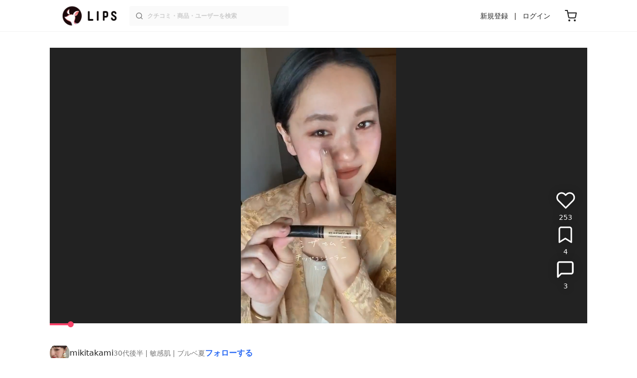

--- FILE ---
content_type: text/html; charset=utf-8
request_url: https://lipscosme.com/posts/3252259
body_size: 34528
content:
<!DOCTYPE html><html><head prefix="og: http://ogp.me/ns# fb: http://ogp.me/ns/fb# article: http://ogp.me/ns/article#"><meta content="790c7f2687079365e66ebf5bc52b3fa9" name="p:domain_verify" /><meta content="app-id=1182886549" name="apple-itunes-app" /><script defer src='https://static.cloudflareinsights.com/beacon.min.js' data-cf-beacon='{"token": "2107537f1ed74003b3224d5e22f9d210"}'></script>
<link href="https://cdn.lipscosme.com" rel="preconnect" /><link href="https://cloudflare.lipscosme.com" rel="preconnect" /><link href="https://www.googletagmanager.com" rel="preconnect" /><link href="https://pagead2.googlesyndication.com" rel="preconnect" /><link href="https://securepubads.g.doubleclick.net" rel="preconnect" /><link href="https://tpc.googlesyndication.com" rel="preconnect" /><meta charset="UTF-8">
<title>カバーパーフェクション チップコンシーラー｜the SAEM他、2商品を使った口コミ - ぷっくりウルウル涙袋の作り方🥲♡ by mikitakami(敏感肌/30代後半) | LIPS</title>
<meta name="description" content="国内最大コスメアプリLIPSに投稿された口コミです。mikitakami(敏感肌 / 30代後半)のリキッドコンシーラー カバーパーフェクション チップコンシーラーを使った評判・口コミは？「ぷっくりウルウル涙袋の作り方🥲♡【使った商品】・theSAEM..」">
<link rel="canonical" href="https://lipscosme.com/posts/3252259">
<meta property="og:title" content="「ぷっくりウルウル涙袋の作り方🥲♡【使った商品】・theSAEM..」by mikitakami">
<meta property="og:description" content="国内最大コスメアプリLIPSに投稿された口コミです。mikitakami(敏感肌 / 30代後半)のリキッドコンシーラー カバーパーフェクション チップコンシーラーを使った評判・口コミは？「ぷっくりウルウル涙袋の作り方🥲♡【使った商品】・theSAEM..」">
<meta property="og:type" content="article">
<meta property="og:url" content="https://lipscosme.com/posts/3252259">
<meta property="og:image" content="https://cloudflare.lipscosme.com/api/og/posts/3252259?og=1">
<meta property="og:site_name" content="LIPS">
<meta name="twitter:card" content="summary_large_image">
<meta name="twitter:site" content="@lipsjp">
<meta property="fb:app_id" content="1231265256934025">
<meta name="locale" content="ja_JP">
<meta name="viewport" content="width=device-width,initial-scale=1.0,minimum-scale=1.0,maximum-scale=1.0,user-scalable=0">
<meta name="format-detection" content="telephone=no">
<meta name="thumbnail" content="https://cloudflare.lipscosme.com/movie/thumbnail/be5ab388f60fb75a32aa789f-1631608980.png?auto=avif%2Cwebp&amp;fio=1&amp;orient=1&amp;width=1424">
<meta name="robots" content="max-image-preview:large"><meta name="csrf-param" content="authenticity_token" />
<meta name="csrf-token" content="SymVQuLJ3DIF3Dt4eoGNcLWpgFallv5TT_IO4BZ9DzAoIoSG4StTJE6n4J66_v9UaZ2RU-gxiwywB-iOCaG9uw" /><meta content="IE=edge" http-equiv="X-UA-Compatible" /><link rel="apple-touch-icon" sizes="180x180" href="https://cdn.lipscosme.com/assets/favicon/apple-touch-icon-3de9c502eee27a5326b62125f9e8ed8d19460139004d42dc58602d6a6dc54bf4.png">
<link rel="icon" href="https://cdn.lipscosme.com/assets/favicon/favicon-05d5f7b78d69bdb2c7e1a2cad4080f10fff67470a5a595327b4875af980b62f1.ico">
<meta name="theme-color" content="#ffffff"><script>window.ENV = "production"
window.isLoggedIn = false
window.lipsSearchProductEndPoint = window.location.protocol + "//" + window.location.hostname + (window.location.port.length > 0 ? ":" + window.location.port : "") + "/products/index_js"</script><link rel="stylesheet" href="https://cdn.lipscosme.com/assets/application_base-4739af52fbb8e519cb386f6aa5106ddd862cee213f77fab7d545c8e87b1b3336.css" data-turbolinks-track="true" /><link rel="stylesheet" href="https://cdn.lipscosme.com/assets/application_posts-f646e0f4268d4c62805954e412dde7217a0b2b7eaa18323d842af933e8680ea4.css" data-turbolinks-track="true" /><link rel="stylesheet" href="https://cdn.lipscosme.com/assets/application_posts-f646e0f4268d4c62805954e412dde7217a0b2b7eaa18323d842af933e8680ea4.css" data-turbolinks-track="true" /><script src="https://cdn.lipscosme.com/assets/application-710e87c2c1ad4830628a9e4c1c2f823e704bd05e7c785404b56d53923ecc7c79.js" data-turbolinks-track="true" defer="defer"></script><script>window.dataLayer = window.dataLayer || [];
dataLayer.push({
    'uid': "",
    'controller': "posts",
    'route': "posts#show",
    'author_id': "",
    'requested_by_lipsapp_webview': "false",
  });
dataLayer.push({"category_id":"415","large_category_id":"79","medium_category_id":"117","small_category_id":"415","price_range":"petit","brand_id":"19144"});

dataLayer.push({ ecommerce: null });
var ecommerce_data_layers = [];
for (var i = 0; i < ecommerce_data_layers.length; ++i) {
  dataLayer.push(ecommerce_data_layers[i]);
  if (window.AndroidEcommerceDataPostMessageHandler) {
    // for Android
    window.AndroidEcommerceDataPostMessageHandler.postMessage(JSON.stringify(ecommerce_data_layers[i]));
  } else if (window.webkit && window.webkit.messageHandlers && window.webkit.messageHandlers.iosEcommerceDataPostMessageHandler) {
    // for iOS
    window.webkit.messageHandlers.iosEcommerceDataPostMessageHandler.postMessage(ecommerce_data_layers[i]);
  }
}</script><script async src='https://securepubads.g.doubleclick.net/tag/js/gpt.js'></script>
<script>
    window.googletag = window.googletag || {cmd: []};

    googletag.cmd.push(function () {
        googletag.pubads().collapseEmptyDivs(true);

        var size_list_standard = [[336, 280], [300, 250], [1, 1], 'fluid'];
        var size_list_for_brand_category_1 = [[320, 100], [320, 50], [1, 1], 'fluid'];

        var i = 0;
        var gptAdSlots = [];

        var set_adslot = function([slot_name, selector, gpt_ad_id]) {
            var size_list = size_list_standard;
            if (slot_name === 'lips_sp_brands_categories_320x100_1') size_list = size_list_for_brand_category_1;
            if (slot_name === 'LIPS_PC_posts_rightcolumn_1') size_list = [[320, 660]];
            if (document.querySelector(selector)) {
              gptAdSlots[i] = googletag.defineSlot(`/21794565686/${slot_name.includes('LIPS_PC') ? 'LIPS_PC' : 'LIPS_SP'}/` + slot_name, size_list, gpt_ad_id)
                .addService(googletag.pubads());
              ++i;
            }
        };

        [["lips_sp_campaign_banner", "#adslot-1558064760004-0", "div-gpt-ad-1558064760004-0"], ["LIPS_PC_posts_rightcolumn_1", "#adslot-1558064760003-0", "div-gpt-ad-1558064760003-0"], ["LIPS_SP_posts_rectangle_1", "#adslot-1558064944178-0", "div-gpt-ad-1558064944178-0"], ["lips_sp_posts_rectangle_2", "#adslot-1558064995363-0", "div-gpt-ad-1558064995363-0"], ["lips_sp_posts_rectangle_3", "#adslot-1558065023947-0", "div-gpt-ad-1558065023947-0"], ["lips_sp_posts_rectangle_4", "#adslot-1558065072868-0", "div-gpt-ad-1558065072868-0"], ["lips_sp_posts_rectangle_5", "#adslot-1558065106716-0", "div-gpt-ad-1558065106716-0"]].forEach(set_adslot);

        [["category_id", "415"],
         ["large_category_id", "79"],
         ["medium_category_id", "117"],
         ["small_category_id", "415"],
         ["brand_id", "19144"],
         ["rails_env", "production"]]
           .forEach(function([key, value]) { googletag.pubads().setTargeting(key, value); });

        googletag.pubads().setTargeting("firebaseAbTestingPat", "1"); // 常にネットワーク広告を引き当てないためのKey-Valueを送る
        googletag.pubads().enableSingleRequest();
        googletag.enableServices();

        gptAdSlots.forEach(slot => googletag.display(slot));
    });
</script>
  <!-- Optimize Next -->
  <script>(function(p,r,o,j,e,c,t,g){
  p['_'+t]={};g=r.createElement('script');g.src='https://www.googletagmanager.com/gtm.js?id=GTM-'+t;r[o].prepend(g);
  g=r.createElement('style');g.innerText='.'+e+t+'{visibility:hidden!important}';r[o].prepend(g);
  r[o][j].add(e+t);setTimeout(function(){if(r[o][j].contains(e+t)){r[o][j].remove(e+t);p['_'+t]=0}},c)
  })(window,document,'documentElement','classList','loading',2000,'W42ZZ8H9')</script>
  <!-- End Optimize Next -->
<!-- Google Tag Manager -->
<script>(function(w,d,s,l,i){w[l]=w[l]||[];w[l].push({'gtm.start':
new Date().getTime(),event:'gtm.js'});var f=d.getElementsByTagName(s)[0],
j=d.createElement(s),dl=l!='dataLayer'?'&l='+l:'';j.async=true;j.src=
'https://www.googletagmanager.com/gtm.js?id='+i+dl;f.parentNode.insertBefore(j,f);
})(window,document,'script','dataLayer','GTM-WG2P8D3');</script>
<!-- End Google Tag Manager -->
  <script type="module">
    import {getCLS, getFID, getLCP, getTTFB, getFCP} from 'https://unpkg.com/web-vitals@0.2.4/dist/web-vitals.es5.min.js?module';
    (function(i,s,o,g,r,a,m){i['GoogleAnalyticsObject']=r;i[r]=i[r]||function(){
    (i[r].q=i[r].q||[]).push(arguments)},i[r].l=1*new Date();a=s.createElement(o),
    m=s.getElementsByTagName(o)[0];a.async=1;a.src=g;m.parentNode.insertBefore(a,m)
    })(window,document,'script','https://www.google-analytics.com/analytics.js','ga');
    ga('create', 'UA-88052714-1', 'auto', {'useAmpClientId': true});
    ga(function (tracker) {
        const clientId = tracker.get('clientId');
        $('.ga-client-id').val(clientId);
    });
    function sendToGoogleAnalytics({name, delta, id}) {
      if (name === 'LCP') { ga('set', 'dimension10', String(Math.floor(delta/100)*100) + '~' + String(Math.floor(delta/100)*100+100)); }
      ga('send', 'event', {
        eventCategory: 'Web Vitals',
        eventAction: name,
        // For CLS the value is first multiplied by 1000 for greater precision
        eventValue: Math.round(name === 'CLS' ? delta * 1000 : delta),
        // page load 単位で発行される id でまとめて指標を計測
        eventLabel: id,
        // 直帰率への影響を回避
        nonInteraction: true,
      });
    }
    getCLS(sendToGoogleAnalytics);
    getFID(sendToGoogleAnalytics);
    getLCP(sendToGoogleAnalytics);
    getTTFB(sendToGoogleAnalytics);
    getFCP(sendToGoogleAnalytics);
  </script>
<!-- Meta Pixel Code -->
<script>
  !function(f,b,e,v,n,t,s)
  {if(f.fbq)return;n=f.fbq=function(){n.callMethod?
  n.callMethod.apply(n,arguments):n.queue.push(arguments)};
  if(!f._fbq)f._fbq=n;n.push=n;n.loaded=!0;n.version='2.0';
  n.queue=[];t=b.createElement(e);t.async=!0;
  t.src=v;s=b.getElementsByTagName(e)[0];
  s.parentNode.insertBefore(t,s)}(window, document,'script',
  'https://connect.facebook.net/en_US/fbevents.js');
  fbq('init', '2109479859070147');
  fbq('track', 'PageView');
</script>
<noscript>
  <img height="1" width="1" style="display:none"
  src="https://www.facebook.com/tr?id=2109479859070147&ev=PageView&noscript=1"
  />
</noscript>
<!-- End Meta Pixel Code -->
<script>
fbq('trackSingle', '2109479859070147', 'ViewContent',
{
 value: 0,
 currency: 'JPY',
 content_ids: [3252259],
 content_type: 'product'
});
</script></head><body data-device-uid="7PknhX5vE9pnALBfpDTuSg" data-env="production" data-js-include="lips-web posts-show product-purchase-event open-product-spec-table product-commerce-sku-select-modal post-feedback-modal scrollbarproduct-commerce-sku-select-modalproduct-commerce-sku-select-modalget_related_posts  lips-modal" data-vimp="1"><!-- Google Tag Manager (noscript) -->
<noscript><iframe src="https://www.googletagmanager.com/ns.html?id=GTM-WG2P8D3"
height="0" width="0" style="display:none;visibility:hidden"></iframe></noscript>
<!-- End Google Tag Manager (noscript) -->
<header class="header" id="header"><div class="open-app-banner visible-for-mobile" id="fixed-banner"><img class="open-app-banner__app-icon" alt="LIPS App icon" src="https://cdn.lipscosme.com/assets/appicon_2022-2004254a6b8d10d9b4735967cea9de07bd5290cdeede74e63bed9ca6a1dcc030.png" /><p class="open-app-banner__app-txt"><span class="open-app-banner__app-txt-title">LIPS 1000万人が選ぶNo.1コスメアプリ</span><span class="open-app-banner__app-txt-subtitle">GooglePlayストア(無料)</span></p><a class="open-app-banner__download-btn" href="https://lipsapp.onelink.me/dKgM?pid=LIPSWEB&amp;c=header&amp;deep_link_value=https%3A%2F%2Flipscosme.com%2Fposts%2F3252259&amp;af_dp=lipsapplink%3A%2F%2Flipscosme.com%2F&amp;af_android_url=https%3A%2F%2Fapp.appsflyer.com%2Fcom.lipscosme.lips%3Fpid%3DLIPSWEB%26af_adset%3Dposts_show%26af_ad%3D3252259%26c%3Dheader&amp;af_ios_url=https%3A%2F%2Fapp.appsflyer.com%2Fid1182886549%3Fpid%3DLIPSWEB%26af_adset%3Dposts_show%26af_ad%3D3252259%26c%3Dheader&amp;af_web_dp=https%3A%2F%2Flipscosme.com%2Fposts%2F3252259&amp;af_og_title=%E4%BB%8A%E8%A6%8B%E3%81%A6%E3%81%84%E3%81%9F%E3%83%9A%E3%83%BC%E3%82%B8%E3%82%92LIPS%E3%82%A2%E3%83%97%E3%83%AA%E3%81%A7%E8%A6%8B%E3%82%8B%E3%81%93%E3%81%A8%E3%81%8C%E3%81%A7%E3%81%8D%E3%81%BE%E3%81%99%E2%99%AB&amp;af_og_description=%E3%82%A2%E3%83%97%E3%83%AA%E3%81%AA%E3%82%89%E3%81%84%E3%81%84%E3%81%AD%E3%82%84%E4%BF%9D%E5%AD%98%E3%80%81%E3%82%B3%E3%83%A1%E3%83%B3%E3%83%88%E6%A9%9F%E8%83%BD%E3%81%8C%E3%83%AD%E3%82%B0%E3%82%A4%E3%83%B3%E7%84%A1%E3%81%97%E3%81%A7%E4%BD%BF%E3%81%88%E3%81%BE%E3%81%99&amp;af_og_image=https%3A%2F%2Fcdn.lipscosme.com%2Fassets%2Fdynamic_link%2Fsocial_image_2022-5e70145987b91904b2cc19680486c1f47e61f5cfa59f3133e744b43d66fbf6aa.png">アプリで開く</a></div><div class="header__container visible-for-mobile"><div class="header__left-icons-container"><a class="LipsModal__openModal header__hamburger-link gt-header__hamburger-link" data-open-modal-class="sidebar" href="javascript:void(0)"><img alt="Hamburger menu" width="20" height="20" src="https://cdn.lipscosme.com/assets/feather/menu-bbca2505f3d5fba7ca49f3fb6e69b2641341c7142ffce151963fee05b02d63ce.svg" /></a></div><div class="header-logo"><a class="header-logo__link" href="/"><div class="header-logo__inner"><img class="header-logo__icon" alt="LIPS[リップス] - コスメのクチコミ検索アプリ" width="360" height="144" loading="lazy" src="https://cdn.lipscosme.com/assets/lips_logo_full_2022-bc7b4bc9dd66035bc5696b0d16bc3d38a7be357186656c039e68cc4cf21ae675.png" /></div></a></div><div class="header__right-icons-container"><img class="header__search-link-image open-search-modal" alt="検索する" width="20" height="20" src="https://cdn.lipscosme.com/assets/feather/search-6615d21f11b72751c746a03e85818e99192d1d4c4fe6debd84f5a377cc3f7c1a.svg" /><a class="header-cart-button visible-for-mobile" href="https://lipscosme.com/commerce/carts"><img alt="カートを見る" width="24" height="24" src="https://cdn.lipscosme.com/assets/feather/cart-1ec49c8d53c1bc0054d2babc4e267c02d55ead0a2fb409c9b57fc2502cc2c187.svg" /></a></div></div><div class="header__container visible-for-pc"><div class="header-logo"><a class="header-logo__link" href="/"><div class="header-logo__inner"><img class="header-logo__icon" alt="LIPS[リップス] - コスメのクチコミ検索アプリ" width="360" height="144" loading="lazy" src="https://cdn.lipscosme.com/assets/lips_logo_full_2022-bc7b4bc9dd66035bc5696b0d16bc3d38a7be357186656c039e68cc4cf21ae675.png" /></div></a></div><div class="header__global-search"><form class="header__global-search-form" onsubmit="onSearchFire();" action="https://lipscosme.com/posts/search" accept-charset="UTF-8" method="get"><input type="text" name="text" id="header-search-box-pc" placeholder="クチコミ・商品・ユーザーを検索" autocomplete="off" required="required" class="header__global-search-input" /></form><div class="header__global-search-menu" id="header-search-box-pc-result"><div class="header__global-search-menu-suggestion-bottom"><ul class="header__global-search-menu-suggestion-bottom" id="header__global-search-menu-suggestion"></ul></div><div class="header__global-search-menu-trend-word"><div class="header__global-search-menu-trend-word-heading">トレンドワード</div><a class="header__global-search-menu-trend-word-link" href="https://lipscosme.com/posts/search?text=kate"><div class="header__global-search-menu-trend-word-item"><div class="header__global-search-menu-trend-word-item-content"><div class="header__global-search-menu-trend-word-item-content-center"><div class="header__global-search-menu-trend-word-item-content-center-top">kate</div><div class="header__global-search-menu-trend-word-item-content-center-bottom">5,071件投稿</div></div></div><div class="header__global-search-menu-trend-word-item-post-images"><img class="header__global-search-menu-trend-word-item-post-images-image" src="https://cloudflare.lipscosme.com/image/2025-10-18-91f69652970f6feb18b0baf4.png?auto=avif%2Cwebp&amp;fio=1&amp;orient=1&amp;width=430" /><img class="header__global-search-menu-trend-word-item-post-images-image" src="https://cloudflare.lipscosme.com/image/2025-12-10-f6028d58d4aa0c7e4b17a9ea.png?auto=avif%2Cwebp&amp;fio=1&amp;orient=1&amp;width=430" /><img class="header__global-search-menu-trend-word-item-post-images-image" src="https://cloudflare.lipscosme.com/image/2026-01-20-043cc9f5d9d30c3dc0f47549.png?auto=avif%2Cwebp&amp;fio=1&amp;orient=1&amp;width=430" /><img class="header__global-search-menu-trend-word-item-post-images-image" src="https://cloudflare.lipscosme.com/image/2026-01-27-d22122d7f0d12a87f6534c59.png?auto=avif%2Cwebp&amp;fio=1&amp;orient=1&amp;width=430" /></div></div></a><a class="header__global-search-menu-trend-word-link" href="https://lipscosme.com/posts/search?text=VEGANIFECT"><div class="header__global-search-menu-trend-word-item"><div class="header__global-search-menu-trend-word-item-content"><div class="header__global-search-menu-trend-word-item-content-center"><div class="header__global-search-menu-trend-word-item-content-center-top">VEGANIFECT</div><div class="header__global-search-menu-trend-word-item-content-center-bottom">611件投稿</div></div></div><div class="header__global-search-menu-trend-word-item-post-images"><img class="header__global-search-menu-trend-word-item-post-images-image" src="https://cloudflare.lipscosme.com/image/2025-11-19-5c9b3612905cea317388b40b.png?auto=avif%2Cwebp&amp;fio=1&amp;orient=1&amp;width=430" /><img class="header__global-search-menu-trend-word-item-post-images-image" src="https://cloudflare.lipscosme.com/image/2026-01-23-18d03dc7075c9ef819648431.png?auto=avif%2Cwebp&amp;fio=1&amp;orient=1&amp;width=430" /><img class="header__global-search-menu-trend-word-item-post-images-image" src="https://cloudflare.lipscosme.com/image/2026-01-25-e398ddd1180faea1c345e54d.png?auto=avif%2Cwebp&amp;fio=1&amp;orient=1&amp;width=430" /><img class="header__global-search-menu-trend-word-item-post-images-image" src="https://cloudflare.lipscosme.com/image/2026-01-27-0524acb043dc3537b470828e.png?auto=avif%2Cwebp&amp;fio=1&amp;orient=1&amp;width=430" /></div></div></a><a class="header__global-search-menu-trend-word-link" href="https://lipscosme.com/posts/search?text=ちゅるちゅる肌"><div class="header__global-search-menu-trend-word-item"><div class="header__global-search-menu-trend-word-item-content"><div class="header__global-search-menu-trend-word-item-content-center"><div class="header__global-search-menu-trend-word-item-content-center-top">ちゅるちゅる肌</div><div class="header__global-search-menu-trend-word-item-content-center-bottom">75件投稿</div></div></div><div class="header__global-search-menu-trend-word-item-post-images"><img class="header__global-search-menu-trend-word-item-post-images-image" src="https://cloudflare.lipscosme.com/image/2026-01-22-a787a2be2798d49b5993efab.png?auto=avif%2Cwebp&amp;fio=1&amp;orient=1&amp;width=430" /><img class="header__global-search-menu-trend-word-item-post-images-image" src="https://cloudflare.lipscosme.com/image/2026-01-23-18d03dc7075c9ef819648431.png?auto=avif%2Cwebp&amp;fio=1&amp;orient=1&amp;width=430" /><img class="header__global-search-menu-trend-word-item-post-images-image" src="https://cloudflare.lipscosme.com/image/2026-01-23-54dd128acf2cee73b6d1e47b.png?auto=avif%2Cwebp&amp;fio=1&amp;orient=1&amp;width=430" /><img class="header__global-search-menu-trend-word-item-post-images-image" src="https://cloudflare.lipscosme.com/image/2026-01-27-0524acb043dc3537b470828e.png?auto=avif%2Cwebp&amp;fio=1&amp;orient=1&amp;width=430" /></div></div></a></div></div></div><div class="header__sign visible-for-pc"><ul class="header__sign-list"><li class="header__sign-item"><a class="header__signup" href="https://lipscosme.com/users/sign_up">新規登録</a></li><li class="header__sign-item"><a class="header__signin" href="https://lipscosme.com/users/sign_in">ログイン</a></li></ul></div><a class="header-cart-button visible-for-pc" href="https://lipscosme.com/commerce/carts"><img alt="カートを見る" width="24" height="24" src="https://cdn.lipscosme.com/assets/feather/cart-1ec49c8d53c1bc0054d2babc4e267c02d55ead0a2fb409c9b57fc2502cc2c187.svg" /></a></div></header><script>const CONSIDER_PATH_PATTERN =  /\/(products|posts|users|articles)\/search/;

function onSearchFire() {
  const pathname = location.pathname;
  const match = pathname.match(CONSIDER_PATH_PATTERN);
  if (match && match.length === 2) {
    const category = match[1];
    const text = document.getElementById('header-search-box-pc').value;
    window.loggerService.fireEvent({
      url: '/api/logs/beacon_event',
      params: {
        name: 'search_log_event_web',
        params: {
          id: 0,
          text: text,
          experiment_key: category
        }
      }
    });
  }
  return true;
}</script><nav class="sidebar LipsModal LipsModal__from-left" id="sidebar"><div class="sidebar__body"><div class="sidebar__app-banner"><img class="sidebar__app-icon" alt="LIPS App icon" src="https://cdn.lipscosme.com/assets/appicon_2022-2004254a6b8d10d9b4735967cea9de07bd5290cdeede74e63bed9ca6a1dcc030.png" /><p class="sidebar__app-txt"><span class="sidebar__app-txt-title">LIPS</span><span class="sidebar__app-txt-subtitle">GooglePlayストア(無料)</span></p><a class="sidebar__download-btn" href="https://lipsapp.onelink.me/dKgM?pid=LIPSWEB&amp;c=hamburger&amp;deep_link_value=https%3A%2F%2Flipscosme.com%2Fposts%2F3252259&amp;af_dp=lipsapplink%3A%2F%2Flipscosme.com%2F&amp;af_android_url=https%3A%2F%2Fapp.appsflyer.com%2Fcom.lipscosme.lips%3Fpid%3DLIPSWEB%26af_adset%3Dposts_show%26af_ad%3D3252259%26c%3Dhamburger&amp;af_ios_url=https%3A%2F%2Fapp.appsflyer.com%2Fid1182886549%3Fpid%3DLIPSWEB%26af_adset%3Dposts_show%26af_ad%3D3252259%26c%3Dhamburger&amp;af_web_dp=https%3A%2F%2Flipscosme.com%2Fposts%2F3252259&amp;af_og_title=%E4%BB%8A%E8%A6%8B%E3%81%A6%E3%81%84%E3%81%9F%E3%83%9A%E3%83%BC%E3%82%B8%E3%82%92LIPS%E3%82%A2%E3%83%97%E3%83%AA%E3%81%A7%E8%A6%8B%E3%82%8B%E3%81%93%E3%81%A8%E3%81%8C%E3%81%A7%E3%81%8D%E3%81%BE%E3%81%99%E2%99%AB&amp;af_og_description=%E3%82%A2%E3%83%97%E3%83%AA%E3%81%AA%E3%82%89%E3%81%84%E3%81%84%E3%81%AD%E3%82%84%E4%BF%9D%E5%AD%98%E3%80%81%E3%82%B3%E3%83%A1%E3%83%B3%E3%83%88%E6%A9%9F%E8%83%BD%E3%81%8C%E3%83%AD%E3%82%B0%E3%82%A4%E3%83%B3%E7%84%A1%E3%81%97%E3%81%A7%E4%BD%BF%E3%81%88%E3%81%BE%E3%81%99&amp;af_og_image=https%3A%2F%2Fcdn.lipscosme.com%2Fassets%2Fdynamic_link%2Fsocial_image_2022-5e70145987b91904b2cc19680486c1f47e61f5cfa59f3133e744b43d66fbf6aa.png">アプリで開く</a></div><div class="sidebar__menu-container"><div class="sidebar__login"><div class="sidebar__login-title">ログインして便利に使おう！</div><a class="sidebar__login-button" href="https://lipscosme.com/users/sign_in">ログイン</a><a class="sidebar__login-link" href="https://lipscosme.com/users/sign_up">無料会員登録はこちら</a></div><div class="sidebar__section-title">コンテンツを探す</div><ul class="sidebar__main-list"><li class="sidebar__main-item"><a class="sidebar__main-link" href="https://lips-shopping.com">LIPS SHOPPING</a></li><li class="sidebar__main-item"><a class="sidebar__main-link" href="https://lipscosme.com/categories">カテゴリから探す</a></li><li class="sidebar__main-item"><a class="sidebar__main-link" href="https://lipscosme.com/brands">ブランドから探す</a></li><li class="sidebar__main-item"><a class="sidebar__main-link" href="https://lipscosme.com/rankings">ランキングから探す</a></li><li class="sidebar__main-item"><a class="sidebar__main-link" href="https://lipscosme.com/products">商品から探す</a></li><li class="sidebar__main-item"><a class="sidebar__main-link" href="https://lipscosme.com/posts">人気のクチコミを見る</a></li><li class="sidebar__main-item"><a class="sidebar__main-link" href="https://lipscosme.com/posts?sort=latest">新着のクチコミを見る</a></li><li class="sidebar__main-item"><a class="sidebar__main-link" href="https://lipscosme.com/tags">タグから探す</a></li><li class="sidebar__main-item"><a class="sidebar__main-link" href="https://lipscosme.com/themes">テーマから探す</a></li><li class="sidebar__main-item"><a class="sidebar__main-link" href="https://lipscosme.com/articles">記事から探す</a></li><li class="sidebar__main-item"><a class="sidebar__main-link" href="https://lipscosme.com/shops">取扱店舗を探す</a></li><li class="sidebar__main-item"><a class="sidebar__main-link" href="https://lipscosme.com/nail_designs">ネイルデザイン</a></li><li class="sidebar__main-item"><a class="sidebar__main-link" href="https://lipscosme.com/bestcosme">ベストコスメ</a></li><li class="sidebar__main-item"><a class="sidebar__main-link" href="https://lipscosme.com/monthly_trends">月間トレンド賞</a></li></ul><div class="sidebar__section-title">その他</div><ul class="sidebar__main-list"><li class="sidebar__main-item"><a class="sidebar__main-link" href="https://lipscosme.com/our_company">運営会社</a></li><li class="sidebar__main-item"><a class="sidebar__main-link" href="https://lipscosme.com/inquiries/new">お問い合わせ</a></li></ul></div></div></nav><div style="position: relative;"><div class="page-top-element-list"><a href="https://lipscosme.com/rankings/trend_awards/2026/1"><div class="campaign-notice-banner" style="background-color: #3c469d;"><img alt="LIPS月間トレンド賞2026年1月" width="1536" height="128" loading="lazy" src="https://cloudflare.lipscosme.com/campaign_notice/2026-01-15-ceb36aaaf1132cc39e057a1e.png?auto=avif%2Cwebp&amp;fio=1&amp;orient=1&amp;width=3840" /></div></a></div><div class="AdSlot__pureAds visible-for-mobile" id="adslot-1558064760004-0" style="z-index: 10; position: absolute; width: 100%; top: 1px;"><div id="div-gpt-ad-1558064760004-0"></div></div></div><div class="post-show main-row"><div class="post-show__inner movie_post"><div class="post-show__user-profile"><div class="post-show__user-profile_user"><a class="post-show__user-profile_user-link gt-post-show__info-user-link" href="/users/@mikitakami"><img alt="mikitakami" class="post-show__user-profile_user-thumb" src="https://cloudflare.lipscosme.com/user/user1630044974-78588.png?auto=avif%2Cwebp&amp;fio=1&amp;orient=1&amp;width=120" /><div class="post-show__user-profile_user-name-and-attributes"><div class="post-show__user-profile_user-name">mikitakami</div><div class="post-show__user-profile_user-attributes">30代後半 | 敏感肌 | ブルベ夏</div></div></a><div class="post-show__user-profile_user-info visible-for-pc"><div class="PostedUser"><div class="PostedUser__container"><div class="PostedUser__profIconArea visible-for-mobile"><a class="PostedUser__link" href="/users/@mikitakami"><img alt="mikitakami" class="PostedUser__profIcon" src="https://cloudflare.lipscosme.com/user/user1630044974-78588.png?auto=avif%2Cwebp&amp;fio=1&amp;orient=1&amp;width=430" /></a></div><div class="PostedUser__mainContentArea"><a class="PostedUser__link" href="/users/@mikitakami"><h4 class="PostedUser__name visible-for-mobile"><span class="PostedUser__nickname">mikitakami</span></h4><ul class="PostedUser__userAttribute visible-for-mobile"><li class="PostedUser__userAttribute-item">@mikitakami</li><li class="PostedUser__userAttribute-item">30代後半</li><li class="PostedUser__userAttribute-item">敏感肌</li><li class="PostedUser__userAttribute-item">ブルベ夏</li></ul></a></div><div class="PostedUser__countContentArea"><a class="PostedUser__link" href="/users/@mikitakami"><ul class="PostedUser__count"><li class="PostedUser__count-item"><div class="PostedUser__count-container"><span class="PostedUser__count-num">9.8K</span><span class="PostedUser__count-text">フォロー</span></div></li><li class="PostedUser__count-item"><div class="PostedUser__count-container"><span class="PostedUser__count-num">6.0K</span><span class="PostedUser__count-text">フォロワー</span></div></li><li class="PostedUser__count-item"><div class="PostedUser__count-container"><span class="PostedUser__count-num">16.0K</span><span class="PostedUser__count-text">いいね</span></div></li></ul></a></div><div class="PostedUser__detailContentArea"><a class="PostedUser__link" href="/users/@mikitakami"><p class="PostedUser__bio">フリーランスで美容師、ヘアメイクのお仕事をしています♡
メイク動画を中心にupしていきます🌷

Instagram→@mikitakami
youtube→mikitakami</p></a></div><div class="PostedUser__linkBtnArea"><div class="user-link-buttons"><a class="user-link-buttons__link" href="https://www.instagram.com/mikitakami"><img alt="Instagram" class="user-link-buttons__link-ic" src="https://cdn.lipscosme.com/assets/IG_ICON-ef2fbdb3f9385c501b87f342de2c1177f538696d4425b9c4797f6582889dca16.png" /></a><a class="user-link-buttons__link" href="https://youtube.com/@mikitakami?si=R27RAmuRne8FLDYw"><img alt="YouTube" class="user-link-buttons__link-ic" src="https://cdn.lipscosme.com/assets/YT_ICON-360a4c7d281a1d2d3f9cbb14ed74ba46c26c5d737899f4a55087a0b86d901448.png" /></a></div></div></div></div></div></div><a class="post-show__user-profile_follow" id="follow-btn-text" user_id="7401830" href="javascript:void(0)">フォローする</a></div><div class="post-show__carousel post-show__media"><div class="movie_post_video"><div class="movie_post_video__container"><video id="movie_post_video" muted="muted" autoplay="autoplay" playsinline="playsinline" webkit-playsinline="true" alt="フルスクリーン投稿の動画" poster="https://cloudflare.lipscosme.com/movie/thumbnail/be5ab388f60fb75a32aa789f-1631608980.png?auto=avif%2Cwebp&amp;fio=1&amp;orient=1&amp;width=1424" src="https://cloudflare.lipscosme.com/optimized_v1_movie/490E738B-0D3C-4360-BA55-312090007516.mp4"></video><div class="movie_post_video__control movie_post_video__control-hidden movie_post_video__control-fullscreen"><button name="button" type="button" class="movie_post_video__fullscreen"><img src="https://cdn.lipscosme.com/assets/video/fullscreen-12c1c3f8dd3ec16f60dbdb058363e1b09f42ace5153661ed92491ae97378e4ee.svg" /></button></div><div class="movie_post_video__control movie_post_video__control-hidden movie_post_video__control-play-pause"><button name="button" type="button" class="movie_post_video__playpause movie_post_video__pause"><img src="https://cdn.lipscosme.com/assets/video/pause-f309170417b48c7db7886cb2b63476c62c817e7fa9176a9f3f899cfec7dd5a43.svg" /></button><button name="button" type="button" class="movie_post_video__playpause movie_post_video__play" style="display: none"><img src="https://cdn.lipscosme.com/assets/video/play-1ac02dbdfbdb5d6e1b24cf901af5eda49dd29707cb889b0ad59c04433e626aa1.svg" /></button></div><div class="movie_post_video__control movie_post_video__control-hidden movie_post_video__control-sound"><button name="button" type="button" class="movie_post_video__sound movie_post_video__unmute"><img src="https://cdn.lipscosme.com/assets/video/sound_off-124a396df17544448a5455c35c59d5eab7bc44e947582afc1767df9468f9097d.svg" /></button><button name="button" type="button" class="movie_post_video__sound movie_post_video__mute" style="display: none"><img src="https://cdn.lipscosme.com/assets/video/sound_on-439efb02b74b86343ce184f5678d0fa9c99167a87bfb8cfbf8933f7c739b31c7.svg" /></button></div><div class="movie_post_video__seekbar-wrap"><div class="movie_post_video__seekbar-out"></div><div class="movie_post_video__seekbar-in"></div></div></div></div><script>(function() {
  var video = document.getElementById('movie_post_video');
  var controls = document.querySelectorAll('.movie_post_video__control');
  var playBtn = document.querySelector('.movie_post_video__play');
  var pauseBtn = document.querySelector('.movie_post_video__pause');
  var muteBtn = document.querySelector('.movie_post_video__mute');
  var unmuteBtn = document.querySelector('.movie_post_video__unmute');
  var fullscreenBtn = document.querySelector('.movie_post_video__fullscreen');
  var seekbarIn = document.querySelector('.movie_post_video__seekbar-in');
  var seekbarOut = document.querySelector('.movie_post_video__seekbar-out');
  var hideTimeout;

  if (!video) return;

  // コントロール表示/非表示の管理
  function showControls() {
    controls.forEach(function(control) {
      control.classList.remove('movie_post_video__control-hidden');
    });
    clearTimeout(hideTimeout);
    hideTimeout = setTimeout(hideControls, 3000);
  }

  function hideControls() {
    controls.forEach(function(control) {
      control.classList.add('movie_post_video__control-hidden');
    });
  }

  // 再生/一時停止
  function togglePlayPause() {
    if (video.paused) {
      video.play();
      playBtn.style.display = 'none';
      pauseBtn.style.display = 'block';
    } else {
      video.pause();
      playBtn.style.display = 'block';
      pauseBtn.style.display = 'none';
    }
  }

  // ミュート/ミュート解除
  function toggleMute() {
    if (video.muted) {
      video.muted = false;
      muteBtn.style.display = 'block';
      unmuteBtn.style.display = 'none';
    } else {
      video.muted = true;
      muteBtn.style.display = 'none';
      unmuteBtn.style.display = 'block';
    }
  }

  // フルスクリーン
  function toggleFullscreen() {
    if (document.fullscreenElement) {
      document.exitFullscreen();
    } else {
      video.requestFullscreen();
    }
  }

  // シークバー更新
  function updateSeekbar() {
    if (video.duration > 0) {
      var progress = (video.currentTime / video.duration) * 100;
      seekbarIn.style.width = progress + '%';
    }
  }

  // シークバークリック
  function seekTo(e) {
    var rect = seekbarOut.getBoundingClientRect();
    var clickX = e.clientX - rect.left;
    var progress = clickX / rect.width;
    video.currentTime = progress * video.duration;
  }

  // イベントリスナー
  video.addEventListener('click', function() {
    togglePlayPause();
    showControls();
  });

  video.addEventListener('mousemove', showControls);
  video.addEventListener('touchstart', showControls);

  video.addEventListener('timeupdate', updateSeekbar);

  if (playBtn && pauseBtn) {
    playBtn.addEventListener('click', togglePlayPause);
    pauseBtn.addEventListener('click', togglePlayPause);
  }

  if (muteBtn && unmuteBtn) {
    muteBtn.addEventListener('click', toggleMute);
    unmuteBtn.addEventListener('click', toggleMute);
  }

  if (fullscreenBtn) {
    fullscreenBtn.addEventListener('click', toggleFullscreen);
  }

  if (seekbarOut) {
    seekbarOut.addEventListener('click', seekTo);
  }

  // 初期状態設定
  showControls();
})();</script><div class="post-show__reactionIcon--video"><div class="PostsReactionsIcons vertical"><div class="PostsReactionsIcons__icon-list first"><button name="button" type="button" class="PostsReactionsIcons__icon like" likeable_type="Post" likeable_id="3252259" is_selected="false"><span class="like-count">253</span></button><button name="button" type="button" class="PostsReactionsIcons__icon clip" clippable_type="Post" clippable_id="3252259" is_selected="false"><span class="clip-count">4</span></button></div><div class="PostsReactionsIcons__icon-list last"><button name="button" type="button" class="PostsReactionsIcons__icon comment LipsModal__openModal" data-open-modal-class="CommentModal"><span class="comment-count">3</span></button><div class="CommentModal LipsModal LipsModal__from-bottom"><div class="post-show__comments gt-post-show__comments"><div class="post-show__comments-header"><h3 class="post-show__comments-title">コメント</h3><div class="post-show__comments-close"><button name="button" type="button" class="post-show__comments-close_button LipsModal__close"><img alt="閉じる" src="https://cdn.lipscosme.com/assets/close/object_main-9be5bea6a55f291a698c1e161f64a1a2470250ac5650821c3cd0b57309b478e9.svg" /></button></div></div><ul class="post-show__comments-list"><li class="comments-item"><a href="https://lipscosme.com/users/n/@fabulous_lips_kzw"><img class="comments-item__profile-icon" alt="りり" loading="lazy" src="https://cloudflare.lipscosme.com/user/user1641635689-51493.png?auto=avif%2Cwebp&amp;fio=1&amp;orient=1&amp;width=120" /></a><div class="comments-item__container"><div class="comments-item__header"><a href="https://lipscosme.com/users/n/@fabulous_lips_kzw"><span class="comments-item__nickname">りり</span></a><time class="comments-item__created-at" datetime="2022-01-06 23:54:17 +0900">2022.01.06</time></div><p class="comments-item__contents">おそいけど、かくのうまいですね！
私は、クマができちゃうから</p></div></li><li class="post-show__comments-children-item"><ul class="post-show__children-comments-list"><li class="comments-item"><a href="https://lipscosme.com/users/@mikitakami"><img class="comments-item__profile-icon" alt="mikitakami" loading="lazy" src="https://cloudflare.lipscosme.com/user/user1630044974-78588.png?auto=avif%2Cwebp&amp;fio=1&amp;orient=1&amp;width=120" /></a><div class="comments-item__container"><div class="comments-item__header"><a href="https://lipscosme.com/users/@mikitakami"><span class="comments-item__nickname">mikitakami</span></a><time class="comments-item__created-at" datetime="2022-01-07 20:11:36 +0900">2022.01.07</time></div><p class="comments-item__contents"><span class="reply_to">@fabulous_lips_kzw</span>ありがとうございます😊🌷
なかなか難しいですよね😭😭😭！</p></div></li></ul></li></ul><div class="post-show__comment-form"><a class="post-show__comment-login" href="/users/sign_in">コメントするにはログインしてください</a></div></div></div></div></div></div></div><div class="post-show__title-info-content"><div class="post-show__read-on-app visible-for-mobile"><a class="post-show__read-on-app__app-link gt-post-show__read-on-app__app-link" href="https://lipsapp.onelink.me/dKgM?pid=LIPSWEB&amp;c=folded&amp;deep_link_value=https%3A%2F%2Flipscosme.com%2Fposts%2F3252259&amp;af_dp=lipsapplink%3A%2F%2Flipscosme.com%2F&amp;af_android_url=https%3A%2F%2Fapp.appsflyer.com%2Fcom.lipscosme.lips%3Fpid%3DLIPSWEB%26af_adset%3Dposts_show%26af_ad%3D3252259%26c%3Dfolded&amp;af_ios_url=https%3A%2F%2Fapp.appsflyer.com%2Fid1182886549%3Fpid%3DLIPSWEB%26af_adset%3Dposts_show%26af_ad%3D3252259%26c%3Dfolded&amp;af_web_dp=https%3A%2F%2Flipscosme.com%2Fposts%2F3252259&amp;af_og_title=%E4%BB%8A%E8%A6%8B%E3%81%A6%E3%81%84%E3%81%9F%E3%83%9A%E3%83%BC%E3%82%B8%E3%82%92LIPS%E3%82%A2%E3%83%97%E3%83%AA%E3%81%A7%E8%A6%8B%E3%82%8B%E3%81%93%E3%81%A8%E3%81%8C%E3%81%A7%E3%81%8D%E3%81%BE%E3%81%99%E2%99%AB&amp;af_og_description=%E3%82%A2%E3%83%97%E3%83%AA%E3%81%AA%E3%82%89%E3%81%84%E3%81%84%E3%81%AD%E3%82%84%E4%BF%9D%E5%AD%98%E3%80%81%E3%82%B3%E3%83%A1%E3%83%B3%E3%83%88%E6%A9%9F%E8%83%BD%E3%81%8C%E3%83%AD%E3%82%B0%E3%82%A4%E3%83%B3%E7%84%A1%E3%81%97%E3%81%A7%E4%BD%BF%E3%81%88%E3%81%BE%E3%81%99&amp;af_og_image=https%3A%2F%2Fcdn.lipscosme.com%2Fassets%2Fdynamic_link%2Fsocial_image_2022-5e70145987b91904b2cc19680486c1f47e61f5cfa59f3133e744b43d66fbf6aa.png">アプリでサクサク読む</a></div><div class="post-show__title-area"><div class="post-show__title-and-menu"><h1 class="post-show__title">カバーパーフェクション チップコンシーラー｜the SAEM他、2商品を使った口コミ - ぷっくりウルウル涙袋の作り方🥲♡
</h1><div class="dropdown"><a class="post-show__title-menu" data-bs-toggle="dropdown" href="javascript:void(0);"><img alt="投稿・コメントの報告" src="https://cdn.lipscosme.com/assets/vertical_ellipsis-163f43dc32d8f17fb33872920773c2b7b382bb3da00a14df131bccb0fb5afb40.svg" /></a><ul class="dropdown-menu post-show__dropdown-menu"><li class="dropdown-item post-show__dropdown-item"><a class="LipsModal__openModal" data-open-modal-class="PostEmbedModal" href="javascript:void(0)"><img loading="lazy" src="https://cdn.lipscosme.com/assets/common/flag-21a5bdebce942eb91f42f2174ece5a55732d7e21fab1d822fa06be4ab182b453.svg" />埋め込み</a></li><li class="dropdown-item post-show__dropdown-item"><a class="LipsModal__openModal" data-open-modal-class="PostFeedbackModal" href="javascript:void(0)"><img loading="lazy" src="https://cdn.lipscosme.com/assets/common/code-7b6ca2245f4381ec978c353e514c9713e77d0778fc983758feb1a5d3505277b4.svg" />投稿・コメントの報告</a></li></ul></div><div class="PostEmbedModal LipsModal LipsModal__from-bottom"><div class="PostEmbedModal__header"><div class="PostEmbedModal__item"></div><h3 class="PostEmbedModal__title">埋め込み</h3><div class="PostEmbedModal__item"><button name="button" type="button" class="PostEmbedModal__close LipsModal__close"><img alt="閉じる" src="https://cdn.lipscosme.com/assets/close/object_main-9be5bea6a55f291a698c1e161f64a1a2470250ac5650821c3cd0b57309b478e9.svg" /></button></div></div><div class="PostEmbedModal__main"><img class="PostEmbedModal__image" loading="lazy" src="https://cloudflare.lipscosme.com/movie/thumbnail/be5ab388f60fb75a32aa789f-1631608980.png?auto=avif%2Cwebp&amp;fio=1&amp;orient=1&amp;width=430" /><textarea class="PostEmbedModal__embed-code" readonly=""><iframe class="lips-embed" data-lips-has-movie data-lips-aspect=&quot;1.778&quot; src="https://lipscosme.com/embed/posts/3252259" width="100%" height="245" style="border: none;" referrerpolicy="strict-origin-when-cross-origin" loading="lazy" title="LIPSの投稿"></iframe><script src="https://lipscosme.com/embed/embed.js" async></script></textarea><a class="PostEmbedModal__copy" onClick="lipsPostEmbedCodeCopyToClipboard(this);" href="javascript:void(0);">埋め込みコードをコピー</a><div class="PostEmbedModal__link">この埋込みコードを使用することで、当社の<a href="/policy">利用規約</a>及び<a href="/privacy_policy">プライバシーポリシー</a>に同意するものとします。</div></div></div><script>async function lipsPostEmbedCodeCopyToClipboard(element) {
  const textarea = document.querySelector('textarea.PostEmbedModal__embed-code');
  textarea.select();
  try {
    await navigator.clipboard.writeText(textarea.value);
    element.textContent = 'コピーしました';
    setTimeout(() => { element.textContent = '埋め込みコードをコピー'; }, 2000);
  } catch(e) {
    console.error('クリップボードへのコピーに失敗しました', e);
  }
}</script><div class="PostFeedbackModal LipsModal LipsModal__from-bottom"><div class="PostFeedbackModal__header"><div class="PostFeedbackModal__item"></div><h3 class="PostFeedbackModal__title">投稿・コメントの報告</h3><div class="PostFeedbackModal__item"><button name="button" type="button" class="PostFeedbackModal__close LipsModal__close"><img alt="閉じる" src="https://cdn.lipscosme.com/assets/close/object_main-9be5bea6a55f291a698c1e161f64a1a2470250ac5650821c3cd0b57309b478e9.svg" /></button></div></div><div class="PostFeedbackModal__main"><form action="/inquiries/new" accept-charset="UTF-8" method="get"><input value="post" autocomplete="off" type="hidden" name="category" id="category" /><input value="3252259" autocomplete="off" type="hidden" name="post_id" id="post_id" /><div class="PostFeedbackModal__reason"><input id="reason_dislike" type="radio" value="dislike" name="reason" /><label for="reason_dislike">単に気に入らない</label></div><div class="PostFeedbackModal__reason"><input id="reason_rights" type="radio" value="rights" name="reason" /><label for="reason_rights">私の著作物である</label></div><div class="PostFeedbackModal__reason"><input id="reason_sexual" type="radio" value="sexual" name="reason" /><label for="reason_sexual">ヌード・ポルノ・わいせつな内容</label></div><div class="PostFeedbackModal__reason"><input id="reason_harassment" type="radio" value="harassment" name="reason" /><label for="reason_harassment">嫌がらせやいじめを受けた</label></div><div class="PostFeedbackModal__reason"><input id="reason_self_harm" type="radio" value="self_harm" name="reason" /><label for="reason_self_harm">自傷行為</label></div><div class="PostFeedbackModal__reason"><input id="reason_ad" type="radio" value="ad" name="reason" /><label for="reason_ad">第三者の広告・営業等</label></div><div class="PostFeedbackModal__reason"><input id="reason_incorrect" type="radio" value="incorrect" name="reason" /><label for="reason_incorrect">嘘や誇張表現</label></div><div class="PostFeedbackModal__reason"><input id="reason_unrelated" type="radio" value="unrelated" name="reason" /><label for="reason_unrelated">本文と画像・商品・タグが無関係</label></div><div class="PostFeedbackModal__reason"><input id="reason_copyright_violation" type="radio" value="copyright_violation" name="reason" /><label for="reason_copyright_violation">楽曲が著作権に違反している</label></div><div class="PostFeedbackModal__link"><a href="/guideline">コミュニティーガイドライン</a><span>・</span><a href="/policy">利用規約</a></div><div class="PostFeedbackModal__submit"><input type="submit" value="決定" disabled="disabled" data-disable-with="決定" /></div></form></div></div></div><div class="post-show__info"><time class="post-show__published_at" datetime="2021-09-14 17:43:01 +0900">投稿日：2021年09月14日</time></div><span><div class="post-show__pr_text">PR   ettusais</div></span></div><div class="post-show__content-area"><div class="post-show__content"><div class="scroll__container"><div class="scroll__scrollable"><div class="scroll__adjustment"><div class="post-show__content-inner"><div class="post-show__content-sentence"><p class="replace_hashtags_content">ぷっくりウルウル涙袋の作り方🥲♡

【使った商品】

・the SAEMカバーパーフェクト チップ コンシーラー01 クリアベージュ

・excelスタイリング パウダーアイブロウSE01ナチュラルブラウン

・ettusaisアイエディションリキッドカラー02

【商品の特徴】
・the SAEM→リキッド状のコンシーラー
肌馴染みが良く、ピタッと密着するので崩れにくい。プチプラだけど優秀なコンシーラーです🌷

・excel→3色入りのアイブロウパウダー🌿
今回は涙袋の影を描くのにつかっています！

・ettusais→リキッドのアイシャドウ♡細かいパールとラメで目元が上品だけど華やかに♡！


【使い方】
① the SAEMカバーパーフェクト チップ コンシーラー
→肌より少し明るめのコンシーラーで笑った時に出る涙袋を強調していきます！

② 目尻と目頭に、上まぶたと同じアイシャドウをon

③ excel スタイリングパウダーアイブロウSE01
→一番下の薄いやつと、ほんのちょっとその上を混ぜて。
さっき作った涙袋の下にくぼみをつくります！(ほんとーに薄く)

④ エテュセ アイエディション リキッド02
→コンシーラーで作ったところにラメをのせます！


ぷっくり涙袋の出来上がりー🌷

<a class="hashtag" href="/brands/19144">#theSAEM</a> <a class="hashtag" href="/products/272233">#ザセムチップコンシーラー</a> <a class="hashtag" href="/brands/19144">#ザセム</a>
<a class="hashtag" href="/brands/88">#ettusais</a> <a rel="nofollow" class="hashtag" href="/posts/search?text=ettusais_%E3%82%A2%E3%82%A4%E3%82%B7%E3%83%A3%E3%83%89%E3%82%A6">#ettusais_アイシャドウ</a> <a rel="nofollow" class="hashtag" href="/posts/search?text=ettusais%E3%82%A2%E3%82%A4%E3%82%A8%E3%83%87%E3%82%A3%E3%82%B7%E3%83%A7%E3%83%B3">#ettusaisアイエディション</a>
<a class="hashtag" href="/categories/117">#コンシーラー</a>
<a class="hashtag" href="/brands/77">#excel</a> <a rel="nofollow" class="hashtag" href="/posts/search?text=excel%E3%82%A2%E3%82%A4%E3%83%96%E3%83%AD%E3%82%A6">#excelアイブロウ</a>
<a class="hashtag" href="/tags/1865">#涙袋</a><a class="hashtag" href="/tags/8606">#涙袋メイク</a> <a class="hashtag" href="/tags/11798">#メイク動画</a>

 <a rel="nofollow" class="hashtag" href="/posts/search?text=%E5%8B%95%E7%94%BB%E3%81%A7%E6%AF%8E%E6%97%A5%E3%83%A1%E3%82%A4%E3%82%AF">#動画で毎日メイク</a></p></div><div class="post-show__user-info visible-for-mobile"><div class="PostedUser"><div class="PostedUser__container"><div class="PostedUser__profIconArea visible-for-mobile"><a class="PostedUser__link" href="/users/@mikitakami"><img alt="mikitakami" class="PostedUser__profIcon" src="https://cloudflare.lipscosme.com/user/user1630044974-78588.png?auto=avif%2Cwebp&amp;fio=1&amp;orient=1&amp;width=430" /></a></div><div class="PostedUser__mainContentArea"><a class="PostedUser__link" href="/users/@mikitakami"><h4 class="PostedUser__name visible-for-mobile"><span class="PostedUser__nickname">mikitakami</span></h4><ul class="PostedUser__userAttribute visible-for-mobile"><li class="PostedUser__userAttribute-item">@mikitakami</li><li class="PostedUser__userAttribute-item">30代後半</li><li class="PostedUser__userAttribute-item">敏感肌</li><li class="PostedUser__userAttribute-item">ブルベ夏</li></ul></a></div><div class="PostedUser__countContentArea"><a class="PostedUser__link" href="/users/@mikitakami"><ul class="PostedUser__count"><li class="PostedUser__count-item"><div class="PostedUser__count-container"><span class="PostedUser__count-num">9.8K</span><span class="PostedUser__count-text">フォロー</span></div></li><li class="PostedUser__count-item"><div class="PostedUser__count-container"><span class="PostedUser__count-num">6.0K</span><span class="PostedUser__count-text">フォロワー</span></div></li><li class="PostedUser__count-item"><div class="PostedUser__count-container"><span class="PostedUser__count-num">16.0K</span><span class="PostedUser__count-text">いいね</span></div></li></ul></a></div><div class="PostedUser__detailContentArea"><a class="PostedUser__link" href="/users/@mikitakami"><p class="PostedUser__bio">フリーランスで美容師、ヘアメイクのお仕事をしています♡
メイク動画を中心にupしていきます🌷

Instagram→@mikitakami
youtube→mikitakami</p></a></div><div class="PostedUser__linkBtnArea"><div class="user-link-buttons"><a class="user-link-buttons__link" href="https://www.instagram.com/mikitakami"><img alt="Instagram" class="user-link-buttons__link-ic" src="https://cdn.lipscosme.com/assets/IG_ICON-ef2fbdb3f9385c501b87f342de2c1177f538696d4425b9c4797f6582889dca16.png" /></a><a class="user-link-buttons__link" href="https://youtube.com/@mikitakami?si=R27RAmuRne8FLDYw"><img alt="YouTube" class="user-link-buttons__link-ic" src="https://cdn.lipscosme.com/assets/YT_ICON-360a4c7d281a1d2d3f9cbb14ed74ba46c26c5d737899f4a55087a0b86d901448.png" /></a></div></div></div></div></div></div><div class="post-show__read-more visible-for-mobile"><a class="post-show__read-more_post-content gt-post-show__read-more_post-content visible-for-mobile" href="javascript:void(0)">続きを読む</a></div></div></div><div class="scroll__scrollbar"><div class="scroll__scrollbar-thumb"></div></div></div></div></div></div></div><div class="post-show__used-products-list"><div class="PostUsedProductsList"><h2 class="PostUsedProductsList__title">このクチコミで使われた商品</h2><div class="PostUsedProductsList__disclaimer"><p class="StealthMarketingDisclaimer" data-nosnippet="">※商品を購入すると売上の一部がLIPSに還元されることがあります。<a class="StealthMarketingDisclaimer__link" href="/promotion_policy">広告表記に関する行動指針</a>・<a class="StealthMarketingDisclaimer__link" href="/product_ratings">レーティング信頼性への取り組み</a>をご参照ください。</p></div><ul class="PostUsedProductsList__list"><li class="PostUsedProductsList__item"><a class="PostUsedProductsList__link gt-PostUsedProductsList__link" href="/products/272233"><img alt="the SAEM カバーパーフェクション チップコンシーラー" class="PostUsedProductsList__thumb" src="https://cloudflare.lipscosme.com/image/2025-04-10-d34465657625d49dadd66233.png?auto=avif%2Cwebp&amp;fio=1&amp;orient=1&amp;width=430" /><div class="PostUsedProductsList__info"><h3 class="PostUsedProductsList__main-info"><span class="PostUsedProductsList__brand">the SAEM</span><span class="PostUsedProductsList__product-name">カバーパーフェクション チップコンシーラー</span></h3><ul class="PostUsedProductsList__sub-info"><li class="PostUsedProductsList__price">¥869</li></ul></div></a><ul class="PostUsedProductsList__patternsList"><li class="PostUsedProductsList__patternsList-item"><a class="PostUsedProductsList__patternsList-link" href="/product_patterns/208322"><img alt="01 クリアベージュ" class="PostUsedProductsList__patternsList-thumb" src="https://cloudflare.lipscosme.com/image/2025-04-10-22a9bd6359b911c4b95280e4.png?auto=avif%2Cwebp&amp;fio=1&amp;orient=1&amp;width=120" /><div><p class="PostUsedProductsList__patternsList-name">01 クリアベージュ</p><ul class="PostUsedProductsList__patternsList__sub-info"><li class="PostUsedProductsList__patternsList__rating"><div class="ratingStar"><img alt="評価 ： Excellent" class="ratingStar__star" src="https://cdn.lipscosme.com/assets/star/pale_gold-dd4e8c4cf23cf67a65a243ea2f1ef68457aa67cb53373d825cd204782f48953a.png" /><span class="ratingStar__num">5</span></div></li><li class="PostUsedProductsList__patternsList__channel-provider">購入品</li></ul></div></a></li></ul><div class="commerce"><a class="PostUsedProductsList__commerce-btn gt-PostUsedProductsList__commerce-btn" data-bs-target="product-sku-select-modal-272233" href="javascript:void(0)">LIPSショッピング</a></div><div class="PurchaseSiteLinkBtns"><div class="PurchaseSiteLinkBtns__link-wrapper"><a class="PurchaseSiteLinkBtns__link-wrapper__link gt-PostUsedProductsList__btn-purchase amazon" data-product-id="272233" target="_blank" rel="sponsored noopener" href="https://www.amazon.co.jp/gp/search/ref=as_li_qf_sp_sr_tl?ie=UTF8&amp;tag=lips01-22&amp;keywords=the+SAEM+%E3%82%AB%E3%83%90%E3%83%BC%E3%83%91%E3%83%BC%E3%83%95%E3%82%A7%E3%82%AF%E3%82%B7%E3%83%A7%E3%83%B3+%E3%83%81%E3%83%83%E3%83%97%E3%82%B3%E3%83%B3%E3%82%B7%E3%83%BC%E3%83%A9%E3%83%BC&amp;index=aps&amp;camp=247&amp;creative=1211&amp;linkCode=ur2&amp;linkId=8beb3084738d054ab842c85cd6b67414">Amazon</a></div><div class="PurchaseSiteLinkBtns__link-wrapper"><a class="PurchaseSiteLinkBtns__link-wrapper__link gt-PostUsedProductsList__btn-purchase rakuten" data-product-id="272233" target="_blank" rel="sponsored noopener" href="https://hb.afl.rakuten.co.jp/ichiba/1979f725.1e27b280.1979f726.b86f4506/?pc=https%3A%2F%2Fsearch.rakuten.co.jp%2Fsearch%2Fmall%2Fthe+SAEM+%E3%82%AB%E3%83%90%E3%83%BC%E3%83%91%E3%83%BC%E3%83%95%E3%82%A7%E3%82%AF%E3%82%B7%E3%83%A7%E3%83%B3+%E3%83%81%E3%83%83%E3%83%97%E3%82%B3%E3%83%B3%E3%82%B7%E3%83%BC%E3%83%A9%E3%83%BC%2F&amp;m=https%3A%2F%2Fsearch.rakuten.co.jp%2Fsearch%2Fmall%2Fthe+SAEM+%E3%82%AB%E3%83%90%E3%83%BC%E3%83%91%E3%83%BC%E3%83%95%E3%82%A7%E3%82%AF%E3%82%B7%E3%83%A7%E3%83%B3+%E3%83%81%E3%83%83%E3%83%97%E3%82%B3%E3%83%B3%E3%82%B7%E3%83%BC%E3%83%A9%E3%83%BC%2F">楽天市場</a></div><div class="PurchaseSiteLinkBtns__link-wrapper"><a class="PurchaseSiteLinkBtns__link-wrapper__link gt-PostUsedProductsList__btn-purchase qoo10" data-product-id="272233" target="_blank" rel="sponsored noopener" href="https://ck.jp.ap.valuecommerce.com/servlet/referral?sid=3475824&amp;pid=887753881&amp;vc_url=https%3A%2F%2Fwww.qoo10.jp%2Fgmkt.inc%2Fcatalog%2Fgoods%2Fgoods.aspx%3Fcatalogno%3D2803%26jaehuid%3D2026404426">Qoo10</a></div></div></li><li class="PostUsedProductsList__item"><a class="PostUsedProductsList__link gt-PostUsedProductsList__link" href="/products/306241"><img alt="excel スタイリング パウダーアイブロウ" class="PostUsedProductsList__thumb" src="https://cloudflare.lipscosme.com/product/fd88110144b90a76fa5e8dd0-1553582200.png?auto=avif%2Cwebp&amp;fio=1&amp;orient=1&amp;width=430" /><div class="PostUsedProductsList__info"><h3 class="PostUsedProductsList__main-info"><span class="PostUsedProductsList__brand">excel</span><span class="PostUsedProductsList__product-name">スタイリング パウダーアイブロウ</span></h3><ul class="PostUsedProductsList__sub-info"><li class="PostUsedProductsList__price">¥1,430</li></ul></div></a><ul class="PostUsedProductsList__patternsList"><li class="PostUsedProductsList__patternsList-item"><a class="PostUsedProductsList__patternsList-link" href="/product_patterns/126455"><img alt="SE01 ナチュラルブラウン" class="PostUsedProductsList__patternsList-thumb" src="https://cloudflare.lipscosme.com/product_pattern/bab254884b0fc15c7160d722-1553582260.png?auto=avif%2Cwebp&amp;fio=1&amp;orient=1&amp;width=120" /><div><p class="PostUsedProductsList__patternsList-name">SE01 ナチュラルブラウン</p><ul class="PostUsedProductsList__patternsList__sub-info"><li class="PostUsedProductsList__patternsList__rating"><div class="ratingStar"><img alt="評価 ： Excellent" class="ratingStar__star" src="https://cdn.lipscosme.com/assets/star/pale_gold-dd4e8c4cf23cf67a65a243ea2f1ef68457aa67cb53373d825cd204782f48953a.png" /><span class="ratingStar__num">5</span></div></li><li class="PostUsedProductsList__patternsList__channel-provider">購入品</li></ul></div></a></li></ul><div class="PurchaseSiteLinkBtns"><div class="PurchaseSiteLinkBtns__link-wrapper"><a class="PurchaseSiteLinkBtns__link-wrapper__link gt-PostUsedProductsList__btn-purchase amazon" data-product-id="306241" target="_blank" rel="sponsored noopener" href="https://www.amazon.co.jp/gp/search/ref=as_li_qf_sp_sr_tl?ie=UTF8&amp;tag=lips01-22&amp;keywords=excel+%E3%82%B9%E3%82%BF%E3%82%A4%E3%83%AA%E3%83%B3%E3%82%B0+%E3%83%91%E3%82%A6%E3%83%80%E3%83%BC%E3%82%A2%E3%82%A4%E3%83%96%E3%83%AD%E3%82%A6&amp;index=aps&amp;camp=247&amp;creative=1211&amp;linkCode=ur2&amp;linkId=8beb3084738d054ab842c85cd6b67414">Amazon</a></div><div class="PurchaseSiteLinkBtns__link-wrapper"><a class="PurchaseSiteLinkBtns__link-wrapper__link gt-PostUsedProductsList__btn-purchase rakuten" data-product-id="306241" target="_blank" rel="sponsored noopener" href="https://hb.afl.rakuten.co.jp/ichiba/1979f725.1e27b280.1979f726.b86f4506/?pc=https%3A%2F%2Fsearch.rakuten.co.jp%2Fsearch%2Fmall%2Fexcel+%E3%82%B9%E3%82%BF%E3%82%A4%E3%83%AA%E3%83%B3%E3%82%B0+%E3%83%91%E3%82%A6%E3%83%80%E3%83%BC%E3%82%A2%E3%82%A4%E3%83%96%E3%83%AD%E3%82%A6%2F&amp;m=https%3A%2F%2Fsearch.rakuten.co.jp%2Fsearch%2Fmall%2Fexcel+%E3%82%B9%E3%82%BF%E3%82%A4%E3%83%AA%E3%83%B3%E3%82%B0+%E3%83%91%E3%82%A6%E3%83%80%E3%83%BC%E3%82%A2%E3%82%A4%E3%83%96%E3%83%AD%E3%82%A6%2F">楽天市場</a></div><div class="PurchaseSiteLinkBtns__link-wrapper"><a class="PurchaseSiteLinkBtns__link-wrapper__link gt-PostUsedProductsList__btn-purchase yahoo" data-product-id="306241" target="_blank" rel="sponsored noopener" href="https://ck.jp.ap.valuecommerce.com/servlet/referral?sid=3475824&amp;pid=886024224&amp;vc_url=https%3A%2F%2Fshopping.yahoo.co.jp%2Fsearch%3Fp%3Dexcel+%E3%82%B9%E3%82%BF%E3%82%A4%E3%83%AA%E3%83%B3%E3%82%B0+%E3%83%91%E3%82%A6%E3%83%80%E3%83%BC%E3%82%A2%E3%82%A4%E3%83%96%E3%83%AD%E3%82%A6">Y!ショッピング</a></div></div></li><li class="PostUsedProductsList__item"><a class="PostUsedProductsList__link gt-PostUsedProductsList__link" href="/products/441382"><img alt="ettusais エテュセ アイエディション(リキッドカラー)" class="PostUsedProductsList__thumb" src="https://cloudflare.lipscosme.com/image/cd094332c33ca71a59618aaa-1646296660.png?auto=avif%2Cwebp&amp;fio=1&amp;orient=1&amp;width=430" /><div class="PostUsedProductsList__info"><h3 class="PostUsedProductsList__main-info"><span class="PostUsedProductsList__brand">ettusais</span><span class="PostUsedProductsList__product-name">エテュセ アイエディション(リキッドカラー)</span></h3><ul class="PostUsedProductsList__sub-info"><li class="PostUsedProductsList__rating"><div class="ratingStar"><img alt="評価 ： Excellent" class="ratingStar__star" src="https://cdn.lipscosme.com/assets/star/pale_gold-dd4e8c4cf23cf67a65a243ea2f1ef68457aa67cb53373d825cd204782f48953a.png" /><span class="ratingStar__num">5</span></div></li><li class="PostUsedProductsList__channel-provider">提供品（LIPS以外）</li><li class="PostUsedProductsList__price">¥1,430</li></ul></div></a><div class="commerce"><a class="PostUsedProductsList__commerce-btn gt-PostUsedProductsList__commerce-btn" data-bs-target="product-sku-select-modal-441382" href="javascript:void(0)">LIPSショッピング</a></div><div class="PurchaseSiteLinkBtns"><div class="PurchaseSiteLinkBtns__link-wrapper"><a class="PurchaseSiteLinkBtns__link-wrapper__link gt-PostUsedProductsList__btn-purchase amazon" data-product-id="441382" target="_blank" rel="sponsored noopener" href="https://www.amazon.co.jp/gp/search/ref=as_li_qf_sp_sr_tl?ie=UTF8&amp;tag=lips01-22&amp;keywords=ettusais+%E3%82%A8%E3%83%86%E3%83%A5%E3%82%BB+%E3%82%A2%E3%82%A4%E3%82%A8%E3%83%87%E3%82%A3%E3%82%B7%E3%83%A7%E3%83%B3%28%E3%83%AA%E3%82%AD%E3%83%83%E3%83%89%E3%82%AB%E3%83%A9%E3%83%BC%29&amp;index=aps&amp;camp=247&amp;creative=1211&amp;linkCode=ur2&amp;linkId=8beb3084738d054ab842c85cd6b67414">Amazon</a></div><div class="PurchaseSiteLinkBtns__link-wrapper"><a class="PurchaseSiteLinkBtns__link-wrapper__link gt-PostUsedProductsList__btn-purchase rakuten" data-product-id="441382" target="_blank" rel="sponsored noopener" href="https://hb.afl.rakuten.co.jp/ichiba/1979f725.1e27b280.1979f726.b86f4506/?pc=https%3A%2F%2Fsearch.rakuten.co.jp%2Fsearch%2Fmall%2Fettusais+%E3%82%A8%E3%83%86%E3%83%A5%E3%82%BB+%E3%82%A2%E3%82%A4%E3%82%A8%E3%83%87%E3%82%A3%E3%82%B7%E3%83%A7%E3%83%B3%28%E3%83%AA%E3%82%AD%E3%83%83%E3%83%89%E3%82%AB%E3%83%A9%E3%83%BC%29%2F&amp;m=https%3A%2F%2Fsearch.rakuten.co.jp%2Fsearch%2Fmall%2Fettusais+%E3%82%A8%E3%83%86%E3%83%A5%E3%82%BB+%E3%82%A2%E3%82%A4%E3%82%A8%E3%83%87%E3%82%A3%E3%82%B7%E3%83%A7%E3%83%B3%28%E3%83%AA%E3%82%AD%E3%83%83%E3%83%89%E3%82%AB%E3%83%A9%E3%83%BC%29%2F">楽天市場</a></div><div class="PurchaseSiteLinkBtns__link-wrapper"><a class="PurchaseSiteLinkBtns__link-wrapper__link gt-PostUsedProductsList__btn-purchase qoo10" data-product-id="441382" target="_blank" rel="sponsored noopener" href="https://ck.jp.ap.valuecommerce.com/servlet/referral?sid=3475824&amp;pid=887753881&amp;vc_url=https%3A%2F%2Fwww.qoo10.jp%2Fs%2F%3Fkeyword%3Dettusais%252B%2525E3%252582%2525A8%2525E3%252583%252586%2525E3%252583%2525A5%2525E3%252582%2525BB%252B%2525E3%252582%2525A2%2525E3%252582%2525A4%2525E3%252582%2525A8%2525E3%252583%252587%2525E3%252582%2525A3%2525E3%252582%2525B7%2525E3%252583%2525A7%2525E3%252583%2525B3%252528%2525E3%252583%2525AA%2525E3%252582%2525AD%2525E3%252583%252583%2525E3%252583%252589%2525E3%252582%2525AB%2525E3%252583%2525A9%2525E3%252583%2525BC%252529%26jaehuid%3D2026404426">Qoo10</a></div></div></li></ul></div></div><div class="flex-row"><div id="main-col"><div class="AdSlot__pureAds visible-for-mobile" id="adslot-1558064944178-0"><div class="AdSlot__pureAdsContentPadding24" id="div-gpt-ad-1558064944178-0"></div></div><div class="post-show__related-posts gt-post-show__related-posts"><div class="PostListMedium"><h2 class="PostListMedium__title">関連するクチコミ</h2><ul class="PostListMedium__list gt-post-list-medium__list"><li class="PostListMedium__item gt-post-list-medium__item js_vimp" data-event-name="postlist_post_vimp" data-resource-id="7004662"><a class="PostListMedium__link" href="/posts/7004662"><div class="PostListMedium__post"><ul class="PostListMedium__post-images-area"><li class="PostListMedium__post-thumb-container"><img class="PostListMedium__post-thumb" alt="エテュセ スキンフィット カバーコンシーラー/ettusais/クリームコンシーラーを使ったクチコミ（1枚目）" loading="lazy" src="https://cloudflare.lipscosme.com/image/6ce0156a32266c037401f6f1-1733081803.png?auto=avif%2Cwebp&amp;fio=1&amp;orient=1&amp;width=430" /></li><li class="PostListMedium__post-thumb-container"><img class="PostListMedium__post-thumb" alt="エテュセ スキンフィット カバーコンシーラー/ettusais/クリームコンシーラーを使ったクチコミ（2枚目）" loading="lazy" src="https://cloudflare.lipscosme.com/image/0563acdf75af071a2362ad51-1733081803.png?auto=avif%2Cwebp&amp;fio=1&amp;orient=1&amp;width=430" /></li><li class="PostListMedium__post-thumb-container"><img class="PostListMedium__post-thumb" alt="エテュセ スキンフィット カバーコンシーラー/ettusais/クリームコンシーラーを使ったクチコミ（3枚目）" loading="lazy" src="https://cloudflare.lipscosme.com/image/3b2f58e87151ae2d8f94de22-1733081803.png?auto=avif%2Cwebp&amp;fio=1&amp;orient=1&amp;width=430" /></li></ul><div class="PostListMedium__post-content-area"><p class="PostListMedium__post-content">しっとり保湿美容液仕立て 洗顔料でオフ＆フリー処方 滑らか且つ軽い質感で塗布時も厚みや乗せた様な感覚があまり無い 無香料 エアリーな着け心地 乾燥割れ・崩れ・ヨレにくかった</p><span class="PostListMedium__read-more" data-nosnippet="">もっと見る</span></div><div class="PostListMedium__sub-content" data-nosnippet=""><div class="PostListMedium__user"><img alt="うめぼし" class="PostListMedium__user-thumb" loading="lazy" src="https://cloudflare.lipscosme.com/user/2025-08-19-ca435f5186fc140948cf88a6.png?auto=avif%2Cwebp&amp;fio=1&amp;orient=1&amp;width=120" /><ul class="PostListMedium__user-info"><li class="PostListMedium__user-info-item">うめぼし</li><li class="PostListMedium__user-info-item">女性</li><li class="PostListMedium__user-info-item">20代後半</li><li class="PostListMedium__user-info-item">敏感肌</li><li class="PostListMedium__user-info-item">イエベ秋</li></ul></div><div class="PostListMedium__info"><ul class="PostListMedium__info-list"><li class="PostListMedium__info-like"><img alt="いいね数" class="PostListMedium__info-ic" src="https://cdn.lipscosme.com/assets/common/heart-1-f8b8c18b5bc69cfe3b26c277ece56cc0860dea5c0a72197585b1f06898975a76.svg" />68</li><li class="PostListMedium__info-clip"><img alt="保存数" class="PostListMedium__info-ic" src="https://cdn.lipscosme.com/assets/common/bookmark-3fb4deb753ab948d017858fdd415387f614837d6b503daf24fa6b9859c3a8911.svg" />1</li><li class="PostListMedium__info-published_at">2025.01.04</li></ul></div></div></div></a></li><li class="PostListMedium__item gt-post-list-medium__item js_vimp" data-event-name="postlist_post_vimp" data-resource-id="7308914"><a class="PostListMedium__link" href="/posts/7308914"><div class="PostListMedium__post"><ul class="PostListMedium__post-images-area"><li class="PostListMedium__post-thumb-container"><img class="PostListMedium__post-thumb" alt="エテュセ アイエディション(ブロウコンシーラー)/ettusais/その他アイブロウを使ったクチコミ（1枚目）" loading="lazy" src="https://cloudflare.lipscosme.com/image/2025-03-08-6ba1e8647b7978f5ec5eebba.png?auto=avif%2Cwebp&amp;fio=1&amp;orient=1&amp;width=430" /></li><li class="PostListMedium__post-thumb-container"><img class="PostListMedium__post-thumb" alt="エテュセ アイエディション(ブロウコンシーラー)/ettusais/その他アイブロウを使ったクチコミ（2枚目）" loading="lazy" src="https://cloudflare.lipscosme.com/image/2025-03-08-ebbf76fa58939e485607e61c.png?auto=avif%2Cwebp&amp;fio=1&amp;orient=1&amp;width=430" /></li><li class="PostListMedium__post-thumb-container"><img class="PostListMedium__post-thumb" alt="エテュセ アイエディション(ブロウコンシーラー)/ettusais/その他アイブロウを使ったクチコミ（3枚目）" loading="lazy" src="https://cloudflare.lipscosme.com/image/2025-03-08-631188c4787ecc81bcae491f.png?auto=avif%2Cwebp&amp;fio=1&amp;orient=1&amp;width=430" /></li></ul><div class="PostListMedium__post-content-area"><p class="PostListMedium__post-content">肌あたりがよくてふわふわなのにしっかりコシがあるので指よりも確実に綺麗にコンシーラーを載せることが出来ます🥺🩷 硬さがちょうど良くて、肌温度で柔らかくなりますがしっかり肌の上でとどまってくれるのでカバー力と着け心地のバランスがちょうどいいんです！！ ひと塗りでしっかり発色してくれます！垢抜け感を作るためには眉毛の色は大事なので、白っぽくしすぎずでも色をしっかり抜きたい方はぜひ使ってみてください(⁎ᴗ͈ˬᴗ͈⁎)</p><span class="PostListMedium__read-more" data-nosnippet="">もっと見る</span></div><div class="PostListMedium__sub-content" data-nosnippet=""><div class="PostListMedium__user"><img alt="まるこ。" class="PostListMedium__user-thumb" loading="lazy" src="https://cloudflare.lipscosme.com/user/f0ec0ab309c8691807578f02-1704616777.png?auto=avif%2Cwebp&amp;fio=1&amp;orient=1&amp;width=120" /><ul class="PostListMedium__user-info"><li class="PostListMedium__user-info-item">まるこ。</li><li class="PostListMedium__user-info-item">女性</li><li class="PostListMedium__user-info-item">乾燥肌</li><li class="PostListMedium__user-info-item">ブルベ夏</li></ul></div><div class="PostListMedium__info"><ul class="PostListMedium__info-list"><li class="PostListMedium__info-like"><img alt="いいね数" class="PostListMedium__info-ic" src="https://cdn.lipscosme.com/assets/common/heart-1-f8b8c18b5bc69cfe3b26c277ece56cc0860dea5c0a72197585b1f06898975a76.svg" />84</li><li class="PostListMedium__info-clip"><img alt="保存数" class="PostListMedium__info-ic" src="https://cdn.lipscosme.com/assets/common/bookmark-3fb4deb753ab948d017858fdd415387f614837d6b503daf24fa6b9859c3a8911.svg" />2</li><li class="PostListMedium__info-published_at">2025.03.08</li></ul></div></div></div></a></li><div class="AdSlot__pureAds visible-for-mobile" id="adslot-1558064995363-0" style="background: #e6e7e7;"><div class="AdSlot__pureAdsContentPadding24" id="div-gpt-ad-1558064995363-0"></div></div><li class="PostListMedium__item gt-post-list-medium__item js_vimp" data-event-name="postlist_post_vimp" data-resource-id="7367761"><a class="PostListMedium__link" href="/posts/7367761"><div class="PostListMedium__post"><ul class="PostListMedium__post-images-area"><li class="PostListMedium__post-thumb-container"><img class="PostListMedium__post-thumb" alt="エテュセ スキンフィット カバーコンシーラー/ettusais/クリームコンシーラーを使ったクチコミ（1枚目）" loading="lazy" src="https://cloudflare.lipscosme.com/image/2025-03-25-becaa3412722a5603bcbc286.png?auto=avif%2Cwebp&amp;fio=1&amp;orient=1&amp;width=430" /></li><li class="PostListMedium__post-thumb-container"><img class="PostListMedium__post-thumb" alt="エテュセ スキンフィット カバーコンシーラー/ettusais/クリームコンシーラーを使ったクチコミ（2枚目）" loading="lazy" src="https://cloudflare.lipscosme.com/image/2025-03-25-94a0f1a3ad82a420124983e0.png?auto=avif%2Cwebp&amp;fio=1&amp;orient=1&amp;width=430" /></li><li class="PostListMedium__post-thumb-container"><img class="PostListMedium__post-thumb" alt="エテュセ スキンフィット カバーコンシーラー/ettusais/クリームコンシーラーを使ったクチコミ（3枚目）" loading="lazy" src="https://cloudflare.lipscosme.com/image/2025-03-25-d427592e669a6b8a1537e242.png?auto=avif%2Cwebp&amp;fio=1&amp;orient=1&amp;width=430" /></li></ul><div class="PostListMedium__post-content-area"><p class="PostListMedium__post-content">✼••••✼ettusaisエテュセスキンフィットコンシーラーブラシスキンフィットカバーコンシーラー✼••••✼エテュセからコンシーラーブラシが登場✨目もとのフィット感にこだわりぬいたフィンガータッチのコンシーラーブラシ✨チクチクしないやさし...</p><span class="PostListMedium__read-more" data-nosnippet="">もっと見る</span></div><div class="PostListMedium__sub-content" data-nosnippet=""><div class="PostListMedium__user"><img alt="りりー🧸フォロバ" class="PostListMedium__user-thumb" loading="lazy" src="https://cloudflare.lipscosme.com/user/7322db96ef77041ba54a2509-1735516872.png?auto=avif%2Cwebp&amp;fio=1&amp;orient=1&amp;width=120" /><ul class="PostListMedium__user-info"><li class="PostListMedium__user-info-item">りりー🧸フォロバ</li><li class="PostListMedium__user-info-item">女性</li><li class="PostListMedium__user-info-item">混合肌</li><li class="PostListMedium__user-info-item">ブルベ冬</li></ul></div><div class="PostListMedium__info"><ul class="PostListMedium__info-list"><li class="PostListMedium__info-like"><img alt="いいね数" class="PostListMedium__info-ic" src="https://cdn.lipscosme.com/assets/common/heart-1-f8b8c18b5bc69cfe3b26c277ece56cc0860dea5c0a72197585b1f06898975a76.svg" />109</li><li class="PostListMedium__info-clip"><img alt="保存数" class="PostListMedium__info-ic" src="https://cdn.lipscosme.com/assets/common/bookmark-3fb4deb753ab948d017858fdd415387f614837d6b503daf24fa6b9859c3a8911.svg" />1</li><li class="PostListMedium__info-published_at">2025.03.25</li></ul></div></div></div></a></li><li class="PostListMedium__item gt-post-list-medium__item js_vimp" data-event-name="postlist_post_vimp" data-resource-id="8150002"><a class="PostListMedium__link" href="/posts/8150002"><div class="PostListMedium__post"><ul class="PostListMedium__post-images-area"><li class="PostListMedium__post-thumb-container"><img class="PostListMedium__post-thumb" alt="カバーパーフェクション トリプル ポット コンシーラー/the SAEM/パレットコンシーラーを使ったクチコミ（1枚目）" loading="lazy" src="https://cloudflare.lipscosme.com/image/2025-11-20-7ba9a7860cba552e17b8667d.png?auto=avif%2Cwebp&amp;fio=1&amp;orient=1&amp;width=430" /></li><li class="PostListMedium__post-thumb-container"><img class="PostListMedium__post-thumb" alt="カバーパーフェクション トリプル ポット コンシーラー/the SAEM/パレットコンシーラーを使ったクチコミ（2枚目）" loading="lazy" src="https://cloudflare.lipscosme.com/image/2025-11-20-1a8753c998eba6904e772858.png?auto=avif%2Cwebp&amp;fio=1&amp;orient=1&amp;width=430" /></li><li class="PostListMedium__post-thumb-container"><img class="PostListMedium__post-thumb" alt="カバーパーフェクション トリプル ポット コンシーラー/the SAEM/パレットコンシーラーを使ったクチコミ（3枚目）" loading="lazy" src="https://cloudflare.lipscosme.com/image/2025-11-20-215abe542b83aa0bc0816f3f.png?auto=avif%2Cwebp&amp;fio=1&amp;orient=1&amp;width=430" /></li></ul><div class="PostListMedium__post-content-area"><p class="PostListMedium__post-content">【THESAEMカバーパーフェクショントリプルポッドコンシーラー】ザセムといえばリキッドのコンシーラーが有名なんだけどなんと固形のコンシーラーもあるんです☺️手のひらサイズでしかも3色入り！バリエーションは5種くらいあるんだけどその中の01コ...</p><span class="PostListMedium__read-more" data-nosnippet="">もっと見る</span></div><div class="PostListMedium__sub-content" data-nosnippet=""><div class="PostListMedium__user"><img alt="ちぇな" class="PostListMedium__user-thumb" loading="lazy" src="https://cloudflare.lipscosme.com/user/user1676726923-60969.png?auto=avif%2Cwebp&amp;fio=1&amp;orient=1&amp;width=120" /><ul class="PostListMedium__user-info"><li class="PostListMedium__user-info-item">ちぇな</li><li class="PostListMedium__user-info-item">女性</li><li class="PostListMedium__user-info-item">30代前半</li><li class="PostListMedium__user-info-item">混合肌</li></ul></div><div class="PostListMedium__info"><ul class="PostListMedium__info-list"><li class="PostListMedium__info-like"><img alt="いいね数" class="PostListMedium__info-ic" src="https://cdn.lipscosme.com/assets/common/heart-1-f8b8c18b5bc69cfe3b26c277ece56cc0860dea5c0a72197585b1f06898975a76.svg" />52</li><li class="PostListMedium__info-clip"><img alt="保存数" class="PostListMedium__info-ic" src="https://cdn.lipscosme.com/assets/common/bookmark-3fb4deb753ab948d017858fdd415387f614837d6b503daf24fa6b9859c3a8911.svg" />2</li><li class="PostListMedium__info-published_at">2ヶ月前</li></ul></div></div></div></a></li><div class="AdSlot__pureAds visible-for-mobile" id="adslot-1558065023947-0" style="background: #e6e7e7;"><div class="AdSlot__pureAdsContentPadding24" id="div-gpt-ad-1558065023947-0"></div></div><li class="PostListMedium__item gt-post-list-medium__item js_vimp" data-event-name="postlist_post_vimp" data-resource-id="7608310"><a class="PostListMedium__link" href="/posts/7608310"><div class="PostListMedium__post"><ul class="PostListMedium__post-images-area"><li class="PostListMedium__post-thumb-container"><img class="PostListMedium__post-thumb" alt="カバーパーフェクション チップコンシーラー/the SAEM/リキッドコンシーラーを使ったクチコミ（1枚目）" loading="lazy" src="https://cloudflare.lipscosme.com/image/2025-06-06-0c15f0a359edf07fe02bbf88.png?auto=avif%2Cwebp&amp;fio=1&amp;orient=1&amp;width=430" /></li><li class="PostListMedium__post-thumb-container"><img class="PostListMedium__post-thumb" alt="カバーパーフェクション チップコンシーラー/the SAEM/リキッドコンシーラーを使ったクチコミ（2枚目）" loading="lazy" src="https://cloudflare.lipscosme.com/image/2025-06-06-1dc4e474875dfedd5e310cea.png?auto=avif%2Cwebp&amp;fio=1&amp;orient=1&amp;width=430" /></li><li class="PostListMedium__post-thumb-container"><img class="PostListMedium__post-thumb" alt="カバーパーフェクション チップコンシーラー/the SAEM/リキッドコンシーラーを使ったクチコミ（3枚目）" loading="lazy" src="https://cloudflare.lipscosme.com/image/2025-06-06-e525159029fb4b3afa33ae9f.png?auto=avif%2Cwebp&amp;fio=1&amp;orient=1&amp;width=430" /></li></ul><div class="PostListMedium__post-content-area"><p class="PostListMedium__post-content">theSAEM（ザセム）のCPセラムフィットコンシーラーをお試しさせていただきました。5月下旬からドン・キホーテで先行販売されていて、一般発売は9月初旬の予定なんだそう。💠CPセラムフィットコンシーラーカバーパーフェクションチップコンシーラー...</p><span class="PostListMedium__read-more" data-nosnippet="">もっと見る</span></div><div class="PostListMedium__sub-content" data-nosnippet=""><div class="PostListMedium__user"><img alt="さち" class="PostListMedium__user-thumb" loading="lazy" src="https://cloudflare.lipscosme.com/user/user1681998830-22026.png?auto=avif%2Cwebp&amp;fio=1&amp;orient=1&amp;width=120" /><ul class="PostListMedium__user-info"><li class="PostListMedium__user-info-item">さち</li><li class="PostListMedium__user-info-item">女性</li><li class="PostListMedium__user-info-item">40代前半</li><li class="PostListMedium__user-info-item">混合肌</li><li class="PostListMedium__user-info-item">ブルベ夏</li></ul></div><div class="PostListMedium__info"><ul class="PostListMedium__info-list"><li class="PostListMedium__info-like"><img alt="いいね数" class="PostListMedium__info-ic" src="https://cdn.lipscosme.com/assets/common/heart-1-f8b8c18b5bc69cfe3b26c277ece56cc0860dea5c0a72197585b1f06898975a76.svg" />71</li><li class="PostListMedium__info-clip"><img alt="保存数" class="PostListMedium__info-ic" src="https://cdn.lipscosme.com/assets/common/bookmark-3fb4deb753ab948d017858fdd415387f614837d6b503daf24fa6b9859c3a8911.svg" />2</li><li class="PostListMedium__info-published_at">2025.06.06</li></ul></div></div></div></a></li><li class="PostListMedium__item gt-post-list-medium__item js_vimp" data-event-name="postlist_post_vimp" data-resource-id="6910995"><a class="PostListMedium__link" href="/posts/6910995"><div class="PostListMedium__post"><ul class="PostListMedium__post-images-area"><li class="PostListMedium__post-thumb-container"><img class="PostListMedium__post-thumb" alt="カバーパーフェクション トリプル ポット コンシーラー/the SAEM/パレットコンシーラーを使ったクチコミ（1枚目）" loading="lazy" src="https://cloudflare.lipscosme.com/image/39df5a681d07541e0caca8b7-1730704343.png?auto=avif%2Cwebp&amp;fio=1&amp;orient=1&amp;width=430" /></li><li class="PostListMedium__post-thumb-container"><img class="PostListMedium__post-thumb" alt="カバーパーフェクション トリプル ポット コンシーラー/the SAEM/パレットコンシーラーを使ったクチコミ（2枚目）" loading="lazy" src="https://cloudflare.lipscosme.com/image/589433fa628686faf994392a-1730704343.png?auto=avif%2Cwebp&amp;fio=1&amp;orient=1&amp;width=430" /></li><li class="PostListMedium__post-thumb-container"><img class="PostListMedium__post-thumb" alt="カバーパーフェクション トリプル ポット コンシーラー/the SAEM/パレットコンシーラーを使ったクチコミ（3枚目）" loading="lazy" src="https://cloudflare.lipscosme.com/image/b6301cf15b6c0e38d1bf95fe-1730704343.png?auto=avif%2Cwebp&amp;fio=1&amp;orient=1&amp;width=430" /></li></ul><div class="PostListMedium__post-content-area"><p class="PostListMedium__post-content">3色コンシーラーは、これ1つで赤み、青み、クマ、シミ、そばかすを隠せるからあるとかなり便利だよ❤️‍🔥 しかも専用ブラシ付きはありがたい。 カバー力が高いけど厚塗りっぽくならずみずみずしい！ なめらか発光マットな仕上がりになるよ。 11月4日まで渋谷MODI 1階でpopupを開催してるみたいなので気になる方はチェックしてみてね👏</p><span class="PostListMedium__read-more" data-nosnippet="">もっと見る</span></div><div class="PostListMedium__sub-content" data-nosnippet=""><div class="PostListMedium__user"><img alt="ぴー" class="PostListMedium__user-thumb" loading="lazy" src="https://cloudflare.lipscosme.com/user/6e933d0e6258d13fd56ebf57-1708485000.png?auto=avif%2Cwebp&amp;fio=1&amp;orient=1&amp;width=120" /><ul class="PostListMedium__user-info"><li class="PostListMedium__user-info-item">ぴー</li><li class="PostListMedium__user-info-item">女性</li><li class="PostListMedium__user-info-item">30代後半</li><li class="PostListMedium__user-info-item">混合肌</li><li class="PostListMedium__user-info-item">イエベ秋</li></ul></div><div class="PostListMedium__info"><ul class="PostListMedium__info-list"><li class="PostListMedium__info-like"><img alt="いいね数" class="PostListMedium__info-ic" src="https://cdn.lipscosme.com/assets/common/heart-1-f8b8c18b5bc69cfe3b26c277ece56cc0860dea5c0a72197585b1f06898975a76.svg" />62</li><li class="PostListMedium__info-clip"><img alt="保存数" class="PostListMedium__info-ic" src="https://cdn.lipscosme.com/assets/common/bookmark-3fb4deb753ab948d017858fdd415387f614837d6b503daf24fa6b9859c3a8911.svg" />8</li><li class="PostListMedium__info-published_at">2024.11.04</li></ul></div></div></div></a></li><div class="AdSlot__pureAds visible-for-mobile" id="adslot-1558065072868-0" style="background: #e6e7e7;"><div class="AdSlot__pureAdsContentPadding24" id="div-gpt-ad-1558065072868-0"></div></div><li class="PostListMedium__item gt-post-list-medium__item js_vimp" data-event-name="postlist_post_vimp" data-resource-id="7763930"><a class="PostListMedium__link" href="/posts/7763930"><div class="PostListMedium__post"><ul class="PostListMedium__post-images-area"><li class="PostListMedium__post-thumb-container"><img class="PostListMedium__post-thumb" alt="CPセラムフィットコンシーラー/the SAEM/リキッドコンシーラーを使ったクチコミ（1枚目）" loading="lazy" src="https://cloudflare.lipscosme.com/image/2025-07-27-2c0373b66a53830d66b21906.png?auto=avif%2Cwebp&amp;fio=1&amp;orient=1&amp;width=430" /></li><li class="PostListMedium__post-thumb-container"><img class="PostListMedium__post-thumb" alt="CPセラムフィットコンシーラー/the SAEM/リキッドコンシーラーを使ったクチコミ（2枚目）" loading="lazy" src="https://cloudflare.lipscosme.com/image/2025-07-27-e0059381d468a3db93513403.png?auto=avif%2Cwebp&amp;fio=1&amp;orient=1&amp;width=430" /></li><li class="PostListMedium__post-thumb-container"><img class="PostListMedium__post-thumb" alt="CPセラムフィットコンシーラー/the SAEM/リキッドコンシーラーを使ったクチコミ（3枚目）" loading="lazy" src="https://cloudflare.lipscosme.com/image/2025-07-27-0737fd0d7a196196a7705a40.png?auto=avif%2Cwebp&amp;fio=1&amp;orient=1&amp;width=430" /></li></ul><div class="PostListMedium__post-content-area"><p class="PostListMedium__post-content">theSAEM（ザセム）CPセラムフィットコンシーラー‎°୭̥°୭̥以前から大好きでよく使っていた韓国コスメ、theSAEM（ザセム）から、新発売されるこちらを、いち早く使ってみました♬サケから抽出したPDRN成分*1を配合したリキッドタイプ...</p><span class="PostListMedium__read-more" data-nosnippet="">もっと見る</span></div><div class="PostListMedium__sub-content" data-nosnippet=""><div class="PostListMedium__user"><img alt="sachikoala" class="PostListMedium__user-thumb" loading="lazy" src="https://cloudflare.lipscosme.com/user/user1678590497-14816.png?auto=avif%2Cwebp&amp;fio=1&amp;orient=1&amp;width=120" /><ul class="PostListMedium__user-info"><li class="PostListMedium__user-info-item">sachikoala</li><li class="PostListMedium__user-info-item">女性</li><li class="PostListMedium__user-info-item">乾燥肌</li><li class="PostListMedium__user-info-item">ブルベ夏</li></ul></div><div class="PostListMedium__info"><ul class="PostListMedium__info-list"><li class="PostListMedium__info-like"><img alt="いいね数" class="PostListMedium__info-ic" src="https://cdn.lipscosme.com/assets/common/heart-1-f8b8c18b5bc69cfe3b26c277ece56cc0860dea5c0a72197585b1f06898975a76.svg" />58</li><li class="PostListMedium__info-clip"><img alt="保存数" class="PostListMedium__info-ic" src="https://cdn.lipscosme.com/assets/common/bookmark-3fb4deb753ab948d017858fdd415387f614837d6b503daf24fa6b9859c3a8911.svg" />2</li><li class="PostListMedium__info-published_at">6ヶ月前</li></ul></div></div></div></a></li><li class="PostListMedium__item gt-post-list-medium__item js_vimp" data-event-name="postlist_post_vimp" data-resource-id="7819563"><a class="PostListMedium__link" href="/posts/7819563"><div class="PostListMedium__post"><ul class="PostListMedium__post-images-area"><li class="PostListMedium__post-thumb-container"><img class="PostListMedium__post-thumb" alt="エテュセ フェイスエディション（コンシーラー）/ettusais/リキッドコンシーラーを使ったクチコミ（1枚目）" loading="lazy" src="https://cloudflare.lipscosme.com/image/2025-08-14-d382ddb70567fe5d48e9c5ef.png?auto=avif%2Cwebp&amp;fio=1&amp;orient=1&amp;width=430" /></li><li class="PostListMedium__post-thumb-container"><img class="PostListMedium__post-thumb" alt="エテュセ フェイスエディション（コンシーラー）/ettusais/リキッドコンシーラーを使ったクチコミ（2枚目）" loading="lazy" src="https://cloudflare.lipscosme.com/image/2025-08-14-fdfba3f9280af2be187c738f.png?auto=avif%2Cwebp&amp;fio=1&amp;orient=1&amp;width=430" /></li><li class="PostListMedium__post-thumb-container"><img class="PostListMedium__post-thumb" alt="エテュセ フェイスエディション（コンシーラー）/ettusais/リキッドコンシーラーを使ったクチコミ（3枚目）" loading="lazy" src="https://cloudflare.lipscosme.com/image/2025-08-14-ab8f7fe76a126d6a9c7bb052.png?auto=avif%2Cwebp&amp;fio=1&amp;orient=1&amp;width=430" /></li></ul><div class="PostListMedium__post-content-area"><p class="PostListMedium__post-content">ettusaisエテュセフェイスエディションコンシーラーLIPSショッピングにて¥1,650で購入美容液入りのコンシーラー乾燥しにくくなじみやすいですみずみずしい感じがしますチップタイプで塗りたい箇所にポンと置いてなじませるだけ！使いやすいで...</p><span class="PostListMedium__read-more" data-nosnippet="">もっと見る</span></div><div class="PostListMedium__sub-content" data-nosnippet=""><div class="PostListMedium__user"><img alt="もなち@フォロバ100" class="PostListMedium__user-thumb" loading="lazy" src="https://cloudflare.lipscosme.com/user/user1664024546-69544.png?auto=avif%2Cwebp&amp;fio=1&amp;orient=1&amp;width=120" /><ul class="PostListMedium__user-info"><li class="PostListMedium__user-info-item">もなち@フォロバ100</li><li class="PostListMedium__user-info-item">乾燥肌</li></ul></div><div class="PostListMedium__info"><ul class="PostListMedium__info-list"><li class="PostListMedium__info-like"><img alt="いいね数" class="PostListMedium__info-ic" src="https://cdn.lipscosme.com/assets/common/heart-1-f8b8c18b5bc69cfe3b26c277ece56cc0860dea5c0a72197585b1f06898975a76.svg" />99</li><li class="PostListMedium__info-clip"><img alt="保存数" class="PostListMedium__info-ic" src="https://cdn.lipscosme.com/assets/common/bookmark-3fb4deb753ab948d017858fdd415387f614837d6b503daf24fa6b9859c3a8911.svg" />2</li><li class="PostListMedium__info-published_at">5ヶ月前</li></ul></div></div></div></a></li><li class="PostListMedium__item gt-post-list-medium__item js_vimp" data-event-name="postlist_post_vimp" data-resource-id="7310644"><a class="PostListMedium__link" href="/posts/7310644"><div class="PostListMedium__post"><ul class="PostListMedium__post-images-area"><li class="PostListMedium__post-thumb-container"><img class="PostListMedium__post-thumb" alt="エテュセ アイエディション(ブロウコンシーラー)/ettusais/その他アイブロウを使ったクチコミ（1枚目）" loading="lazy" src="https://cloudflare.lipscosme.com/image/2025-03-09-644003d2c5efab0de44937a1.png?auto=avif%2Cwebp&amp;fio=1&amp;orient=1&amp;width=430" /></li><li class="PostListMedium__post-thumb-container"><img class="PostListMedium__post-thumb" alt="エテュセ アイエディション(ブロウコンシーラー)/ettusais/その他アイブロウを使ったクチコミ（2枚目）" loading="lazy" src="https://cloudflare.lipscosme.com/image/2025-03-09-5ceb5af9153736bb87bb8afc.png?auto=avif%2Cwebp&amp;fio=1&amp;orient=1&amp;width=430" /></li><li class="PostListMedium__post-thumb-container"><img class="PostListMedium__post-thumb" alt="エテュセ アイエディション(ブロウコンシーラー)/ettusais/その他アイブロウを使ったクチコミ（3枚目）" loading="lazy" src="https://cloudflare.lipscosme.com/movie/thumbnail/189d16e8921d13d5609eae74-1741485737.png?auto=avif%2Cwebp&amp;fio=1&amp;orient=1&amp;width=430" /></li></ul><div class="PostListMedium__post-content-area"><p class="PostListMedium__post-content">ポンポンとしていくだけでシミが消えて、カバー力あるコンシーラーだなと思いました！ 肌触りにこだわり、肌あたりよく、指よりもキレイに✨薄く均一にフィットする「コンシーラーブラシ」 ひと塗りで自眉の黒さをしっかりカバーし明るい”垢抜け眉“にとのことです✨</p><span class="PostListMedium__read-more" data-nosnippet="">もっと見る</span></div><div class="PostListMedium__sub-content" data-nosnippet=""><div class="PostListMedium__user"><img alt="さかな🐟" class="PostListMedium__user-thumb" loading="lazy" src="https://cloudflare.lipscosme.com/user/2025-06-08-6518959070a243db66d6c733.png?auto=avif%2Cwebp&amp;fio=1&amp;orient=1&amp;width=120" /><ul class="PostListMedium__user-info"><li class="PostListMedium__user-info-item">さかな🐟</li><li class="PostListMedium__user-info-item">女性</li><li class="PostListMedium__user-info-item">20代後半</li><li class="PostListMedium__user-info-item">ブルベ夏</li></ul></div><div class="PostListMedium__info"><ul class="PostListMedium__info-list"><li class="PostListMedium__info-like"><img alt="いいね数" class="PostListMedium__info-ic" src="https://cdn.lipscosme.com/assets/common/heart-1-f8b8c18b5bc69cfe3b26c277ece56cc0860dea5c0a72197585b1f06898975a76.svg" />87</li><li class="PostListMedium__info-clip"><img alt="保存数" class="PostListMedium__info-ic" src="https://cdn.lipscosme.com/assets/common/bookmark-3fb4deb753ab948d017858fdd415387f614837d6b503daf24fa6b9859c3a8911.svg" />1</li><li class="PostListMedium__info-published_at">2025.03.09</li></ul></div></div></div></a></li><li class="PostListMedium__item gt-post-list-medium__item js_vimp" data-event-name="postlist_post_vimp" data-resource-id="7648490"><a class="PostListMedium__link" href="/posts/7648490"><div class="PostListMedium__post"><ul class="PostListMedium__post-images-area"><li class="PostListMedium__post-thumb-container"><img class="PostListMedium__post-thumb" alt="エテュセ アイエディション(ブロウコンシーラー)/ettusais/その他アイブロウを使ったクチコミ（1枚目）" loading="lazy" src="https://cloudflare.lipscosme.com/image/2025-06-20-985b7a4c1e300bbf736ca448.png?auto=avif%2Cwebp&amp;fio=1&amp;orient=1&amp;width=430" /></li><li class="PostListMedium__post-thumb-container"><img class="PostListMedium__post-thumb" alt="エテュセ アイエディション(ブロウコンシーラー)/ettusais/その他アイブロウを使ったクチコミ（2枚目）" loading="lazy" src="https://cloudflare.lipscosme.com/image/2025-06-20-275350008e090fe546549c28.png?auto=avif%2Cwebp&amp;fio=1&amp;orient=1&amp;width=430" /></li><li class="PostListMedium__post-thumb-container"><img class="PostListMedium__post-thumb" alt="エテュセ アイエディション(ブロウコンシーラー)/ettusais/その他アイブロウを使ったクチコミ（3枚目）" loading="lazy" src="https://cloudflare.lipscosme.com/image/2025-06-20-355660c300d82e142239efac.png?auto=avif%2Cwebp&amp;fio=1&amp;orient=1&amp;width=430" /></li></ul><div class="PostListMedium__post-content-area"><p class="PostListMedium__post-content">𝒆𝒕𝒕𝒖𝒔𝒂𝒊𝒔@ettusaisjp・スキンフィットカバーコンシーラー・スキンフィットコンシーラーブラシ・アイエディション（ブロウコンシーラー）／　隠したいところ隠してキレイに見せる！コンシーラー駆使した者勝ち✨＼　⬜️スキンフィットカバー...</p><span class="PostListMedium__read-more" data-nosnippet="">もっと見る</span></div><div class="PostListMedium__sub-content" data-nosnippet=""><div class="PostListMedium__user"><img alt="𝑺𝒂𝒊／ﾌｫﾛﾊﾞ" class="PostListMedium__user-thumb" loading="lazy" src="https://cloudflare.lipscosme.com/user/02369f1f8676cac7f5214e6f-1718358054.png?auto=avif%2Cwebp&amp;fio=1&amp;orient=1&amp;width=120" /><ul class="PostListMedium__user-info"><li class="PostListMedium__user-info-item">𝑺𝒂𝒊／ﾌｫﾛﾊﾞ</li><li class="PostListMedium__user-info-item">女性</li><li class="PostListMedium__user-info-item">混合肌</li><li class="PostListMedium__user-info-item">ブルベ冬</li></ul></div><div class="PostListMedium__info"><ul class="PostListMedium__info-list"><li class="PostListMedium__info-like"><img alt="いいね数" class="PostListMedium__info-ic" src="https://cdn.lipscosme.com/assets/common/heart-1-f8b8c18b5bc69cfe3b26c277ece56cc0860dea5c0a72197585b1f06898975a76.svg" />86</li><li class="PostListMedium__info-clip"><img alt="保存数" class="PostListMedium__info-ic" src="https://cdn.lipscosme.com/assets/common/bookmark-3fb4deb753ab948d017858fdd415387f614837d6b503daf24fa6b9859c3a8911.svg" />2</li><li class="PostListMedium__info-published_at">2025.06.20</li></ul></div></div></div></a></li><li class="PostListMedium__item gt-post-list-medium__item js_vimp" data-event-name="postlist_post_vimp" data-resource-id="7550816"><a class="PostListMedium__link" href="/posts/7550816"><div class="PostListMedium__post"><ul class="PostListMedium__post-images-area"><li class="PostListMedium__post-thumb-container"><img class="PostListMedium__post-thumb" alt="エテュセ スキンフィット カバーコンシーラー/ettusais/クリームコンシーラーを使ったクチコミ（1枚目）" loading="lazy" src="https://cloudflare.lipscosme.com/image/2025-05-21-70fe6407ecc9108cc23cefa6.png?auto=avif%2Cwebp&amp;fio=1&amp;orient=1&amp;width=430" /></li><li class="PostListMedium__post-thumb-container"><img class="PostListMedium__post-thumb" alt="エテュセ スキンフィット カバーコンシーラー/ettusais/クリームコンシーラーを使ったクチコミ（2枚目）" loading="lazy" src="https://cloudflare.lipscosme.com/image/2025-05-21-7b8c4725d4193380204ba9c9.png?auto=avif%2Cwebp&amp;fio=1&amp;orient=1&amp;width=430" /></li><li class="PostListMedium__post-thumb-container"><img class="PostListMedium__post-thumb" alt="エテュセ スキンフィット カバーコンシーラー/ettusais/クリームコンシーラーを使ったクチコミ（3枚目）" loading="lazy" src="https://cloudflare.lipscosme.com/image/2025-05-21-da73978f2ab4ebf194ca9668.png?auto=avif%2Cwebp&amp;fio=1&amp;orient=1&amp;width=430" /></li></ul><div class="PostListMedium__post-content-area"><p class="PostListMedium__post-content">ettusais▸▸エテュセスキンフィットカバーコンシーラーオレンジコンシーラーを色々試し中こちらはやや硬めのテクスチャナチュラルな仕上がりで個人的にはクマ等に大活躍しております濃いシミ等は隠しきれないかと💦あとミラーやブラシは付いてないタイ...</p><span class="PostListMedium__read-more" data-nosnippet="">もっと見る</span></div><div class="PostListMedium__sub-content" data-nosnippet=""><div class="PostListMedium__user"><img alt="みーー" class="PostListMedium__user-thumb" loading="lazy" src="https://cloudflare.lipscosme.com/user/2025-08-03-02ea4923108a36261798627d.png?auto=avif%2Cwebp&amp;fio=1&amp;orient=1&amp;width=120" /><ul class="PostListMedium__user-info"><li class="PostListMedium__user-info-item">みーー</li><li class="PostListMedium__user-info-item">女性</li><li class="PostListMedium__user-info-item">30代前半</li><li class="PostListMedium__user-info-item">敏感肌</li><li class="PostListMedium__user-info-item">イエベ秋</li></ul></div><div class="PostListMedium__info"><ul class="PostListMedium__info-list"><li class="PostListMedium__info-like"><img alt="いいね数" class="PostListMedium__info-ic" src="https://cdn.lipscosme.com/assets/common/heart-1-f8b8c18b5bc69cfe3b26c277ece56cc0860dea5c0a72197585b1f06898975a76.svg" />47</li><li class="PostListMedium__info-clip"><img alt="保存数" class="PostListMedium__info-ic" src="https://cdn.lipscosme.com/assets/common/bookmark-3fb4deb753ab948d017858fdd415387f614837d6b503daf24fa6b9859c3a8911.svg" />1</li><li class="PostListMedium__info-published_at">2025.05.21</li></ul></div></div></div></a></li><li class="PostListMedium__item gt-post-list-medium__item js_vimp" data-event-name="postlist_post_vimp" data-resource-id="7135167"><a class="PostListMedium__link" href="/posts/7135167"><div class="PostListMedium__post"><ul class="PostListMedium__post-images-area"><li class="PostListMedium__post-thumb-container"><img class="PostListMedium__post-thumb" alt="カバーパーフェクション チップコンシーラー/the SAEM/リキッドコンシーラーを使ったクチコミ（1枚目）" loading="lazy" src="https://cloudflare.lipscosme.com/image/f25dcea0afc5796f6947fd33-1737112329.png?auto=avif%2Cwebp&amp;fio=1&amp;orient=1&amp;width=430" /></li><li class="PostListMedium__post-thumb-container"><img class="PostListMedium__post-thumb" alt="カバーパーフェクション チップコンシーラー/the SAEM/リキッドコンシーラーを使ったクチコミ（2枚目）" loading="lazy" src="https://cloudflare.lipscosme.com/image/0b5e0fe1528d2ca3b6552580-1737112329.png?auto=avif%2Cwebp&amp;fio=1&amp;orient=1&amp;width=430" /></li><li class="PostListMedium__post-thumb-container"><img class="PostListMedium__post-thumb" alt="カバーパーフェクション チップコンシーラー/the SAEM/リキッドコンシーラーを使ったクチコミ（3枚目）" loading="lazy" src="https://cloudflare.lipscosme.com/image/fb0772cb8014cfa81f67a63d-1737112329.png?auto=avif%2Cwebp&amp;fio=1&amp;orient=1&amp;width=430" /></li></ul><div class="PostListMedium__post-content-area"><p class="PostListMedium__post-content">ピタッと薄く密着して軽い仕上がり。カバー力が高いのに厚塗りになりにくい高密着コンシーラーです。 コスパ抜群のコンシーラーといえばこれ！と多くの人が名前を上げるのがザセムのコンシーラーですよね。 790円という安さ！でもさらにしょっちゅう安くなっているので400円くらいで購入できることもザラです。</p><span class="PostListMedium__read-more" data-nosnippet="">もっと見る</span></div><div class="PostListMedium__sub-content" data-nosnippet=""><div class="PostListMedium__user"><img alt="さや" class="PostListMedium__user-thumb" loading="lazy" src="https://cloudflare.lipscosme.com/user/b85d0d0af1697fcac253bd77-1720354790.png?auto=avif%2Cwebp&amp;fio=1&amp;orient=1&amp;width=120" /><ul class="PostListMedium__user-info"><li class="PostListMedium__user-info-item">さや</li><li class="PostListMedium__user-info-item">女性</li><li class="PostListMedium__user-info-item">40代前半</li><li class="PostListMedium__user-info-item">混合肌</li><li class="PostListMedium__user-info-item">イエベ春</li></ul></div><div class="PostListMedium__info"><ul class="PostListMedium__info-list"><li class="PostListMedium__info-like"><img alt="いいね数" class="PostListMedium__info-ic" src="https://cdn.lipscosme.com/assets/common/heart-1-f8b8c18b5bc69cfe3b26c277ece56cc0860dea5c0a72197585b1f06898975a76.svg" />106</li><li class="PostListMedium__info-clip"><img alt="保存数" class="PostListMedium__info-ic" src="https://cdn.lipscosme.com/assets/common/bookmark-3fb4deb753ab948d017858fdd415387f614837d6b503daf24fa6b9859c3a8911.svg" />3</li><li class="PostListMedium__info-published_at">2025.01.17</li></ul></div></div></div></a></li></ul></div><a class="PostListMedium__more-link gt-PostListMedium__more-link PostListMedium__ajax-related-posts" data-url="/posts/3252259/ajax_related_posts?page=2" href="javascript:void(0)">クチコミをもっと見る</a></div><div class="AdSlot__pureAds visible-for-mobile" id="adslot-1558065106716-0"><div class="lips_sp_posts_rectangle lips_sp_posts_rectangle_5" id="div-gpt-ad-1558065106716-0"></div></div><div class="post-show__brand-category-products"><div class="ProductsComparativeTable"><h2 class="ProductsComparativeTable__title">おすすめアイテム<span class="ProductsComparativeTable__sub-title">the SAEM×リキッドコンシーラー</span></h2><table class="ProductsComparativeTable__table"><thead class="ProductsComparativeTable__head"><tr class="ProductsComparativeTable__head_col"><th class="ProductsComparativeTable__head_item" name="商品画像">商品画像</th><th class="ProductsComparativeTable__head_item" name="商品情報">商品情報</th><th class="ProductsComparativeTable__head_item" name="参考価格">参考価格</th><th class="ProductsComparativeTable__head_item" name="評価">評価</th><th class="ProductsComparativeTable__head_item" name="ランキングIN">ランキングIN</th><th class="ProductsComparativeTable__head_item" name="特徴">特徴</th><th class="ProductsComparativeTable__head_item" name="商品リンク">商品リンク</th></tr></thead><tbody class="ProductsComparativeTable__body"><tr class="ProductsComparativeTable__body_col"><td class="ProductsComparativeTable__body_item" name="商品画像"><div class="ProductsComparativeTable__img_rank"><a class="ProductsComparativeTable__img_rank__link" href="/products/272233"><img alt="カバーパーフェクション チップコンシーラー / the SAEM" class="ProductsComparativeTable__img_rank__image" loading="lazy" src="https://cloudflare.lipscosme.com/image/2025-04-10-d34465657625d49dadd66233.png?auto=avif%2Cwebp&amp;fio=1&amp;orient=1&amp;width=430" /><img alt="LIPSベストコスメ2021年間　殿堂入り　コンシーラー" class="ProductsComparativeTable__img_rank__emblem" src="https://cloudflare.lipscosme.com/best_cosme_images/2021_allyear/emblem/374_1.png?auto=avif%2Cwebp&amp;fio=1&amp;orient=1&amp;width=430" /></a></div></td><td class="ProductsComparativeTable__body_item" name="商品情報"><p class="ProductsComparativeTable__brand">the SAEM</p><p class="ProductsComparativeTable__product_name">カバーパーフェクション チップコンシーラー</p></td><td class="ProductsComparativeTable__body_item" name="参考価格"><div class="ProductsComparativeTable__price">869円</div></td><td class="ProductsComparativeTable__body_item" name="評価"><div class="ProductsComparativeTable__rates"><ul class="ProductsComparativeTable__rates__list"><li class="ProductsComparativeTable__rates__rating clearfix"><div class="ratingStar"><img alt="評価 ： VeryGood" class="ratingStar__star" src="https://cdn.lipscosme.com/assets/star/rating_4_0-29bcf22b86b4331afa932533cd9e9e835a03c0560bb88b2abe32e5c8dc7253ba.png" /><span class="ratingStar__num">3.86</span></div></li><li class="ProductsComparativeTable__rates__post_count">クチコミ数：11463件</li><li class="ProductsComparativeTable__rates__clip_count">保存数：144346件</li></ul></div></td><td class="ProductsComparativeTable__body_item" name="ランキングIN"><a class="ProductsComparativeTable__ranking-in" href="/rankings/117">コンシーラーランキング第27位</a></td><td class="ProductsComparativeTable__body_item" name="特徴"><p class="ProductsComparativeTable__catchWord">チップの大きさが絶妙　色展開が豊富　プチプラでありがたい！</p></td><td class="ProductsComparativeTable__body_item" name="商品リンク"><a class="ProductsComparativeTable__link gt-ProductsComparativeTable__link" href="/products/272233"><span data-nosnippet="">詳細を見る</span></a></td></tr><tr class="ProductsComparativeTable__body_col"><td class="ProductsComparativeTable__body_item" name="商品画像"><div class="ProductsComparativeTable__img_rank"><a class="ProductsComparativeTable__img_rank__link" href="/products/294661"><img alt="ミネラライジング クリーミーコンシーラー / the SAEM" class="ProductsComparativeTable__img_rank__image" loading="lazy" src="https://cloudflare.lipscosme.com/image/13364b8213c67e69ddb65cf6-1713245786.png?auto=avif%2Cwebp&amp;fio=1&amp;orient=1&amp;width=430" /></a></div></td><td class="ProductsComparativeTable__body_item" name="商品情報"><p class="ProductsComparativeTable__brand">the SAEM</p><p class="ProductsComparativeTable__product_name">ミネラライジング クリーミーコンシーラー</p></td><td class="ProductsComparativeTable__body_item" name="参考価格"><div class="ProductsComparativeTable__price">1,420円</div></td><td class="ProductsComparativeTable__body_item" name="評価"><div class="ProductsComparativeTable__rates"><ul class="ProductsComparativeTable__rates__list"><li class="ProductsComparativeTable__rates__rating clearfix"><div class="ratingStar"><img alt="評価 ： VeryGood" class="ratingStar__star" src="https://cdn.lipscosme.com/assets/star/rating_4_0-29bcf22b86b4331afa932533cd9e9e835a03c0560bb88b2abe32e5c8dc7253ba.png" /><span class="ratingStar__num">4.16</span></div></li><li class="ProductsComparativeTable__rates__post_count">クチコミ数：216件</li><li class="ProductsComparativeTable__rates__clip_count">保存数：6795件</li></ul></div></td><td class="ProductsComparativeTable__body_item" name="ランキングIN"><a class="ProductsComparativeTable__ranking-in" href="/rankings/117">コンシーラーランキング第172位</a></td><td class="ProductsComparativeTable__body_item" name="特徴"><p class="ProductsComparativeTable__catchWord">カバー力、保湿力共に良かったです‼️伸びが良い◎ピンポイントでしっかりカバーができる♡</p></td><td class="ProductsComparativeTable__body_item" name="商品リンク"><a class="ProductsComparativeTable__link gt-ProductsComparativeTable__link" href="/products/294661"><span data-nosnippet="">詳細を見る</span></a></td></tr><tr class="ProductsComparativeTable__body_col"><td class="ProductsComparativeTable__body_item" name="商品画像"><div class="ProductsComparativeTable__img_rank"><a class="ProductsComparativeTable__img_rank__link" href="/products/648807"><img alt="CPセラムフィットコンシーラー / the SAEM" class="ProductsComparativeTable__img_rank__image" loading="lazy" src="https://cloudflare.lipscosme.com/image/2025-05-30-9f014bee0e582ca820add937.png?auto=avif%2Cwebp&amp;fio=1&amp;orient=1&amp;width=430" /></a></div></td><td class="ProductsComparativeTable__body_item" name="商品情報"><p class="ProductsComparativeTable__brand">the SAEM</p><p class="ProductsComparativeTable__product_name">CPセラムフィットコンシーラー</p></td><td class="ProductsComparativeTable__body_item" name="参考価格"><div class="ProductsComparativeTable__price"></div></td><td class="ProductsComparativeTable__body_item" name="評価"><div class="ProductsComparativeTable__rates"><ul class="ProductsComparativeTable__rates__list"><li class="ProductsComparativeTable__rates__rating clearfix"><div class="ratingStar"><img alt="評価 ： VeryGood" class="ratingStar__star" src="https://cdn.lipscosme.com/assets/star/rating_4_0-29bcf22b86b4331afa932533cd9e9e835a03c0560bb88b2abe32e5c8dc7253ba.png" /><span class="ratingStar__num">3.79</span></div></li><li class="ProductsComparativeTable__rates__post_count">クチコミ数：98件</li><li class="ProductsComparativeTable__rates__clip_count">保存数：9件</li></ul></div></td><td class="ProductsComparativeTable__body_item" name="ランキングIN"><a class="ProductsComparativeTable__ranking-in" href="/rankings/117">コンシーラーランキング第191位</a></td><td class="ProductsComparativeTable__body_item" name="特徴"><p class="ProductsComparativeTable__catchWord">しっとりなめらかなテクスチャーで ⁡ポンポンと馴染ませるだけで 自然にカバーできるのが◎</p></td><td class="ProductsComparativeTable__body_item" name="商品リンク"><a class="ProductsComparativeTable__link gt-ProductsComparativeTable__link" href="/products/648807"><span data-nosnippet="">詳細を見る</span></a></td></tr></tbody></table><a class="ProductsComparativeTable__more-link gt-ProductsComparativeTable__more-link" href="/brands/19144/categories/415">the SAEM×リキッドコンシーラーの商品をもっと見る</a></div></div><div class="post-show__brand-category-products"><div class="ProductsComparativeTable"><h2 class="ProductsComparativeTable__title">おすすめアイテム<span class="ProductsComparativeTable__sub-title">excel×パウダーアイブロウ</span></h2><table class="ProductsComparativeTable__table"><thead class="ProductsComparativeTable__head"><tr class="ProductsComparativeTable__head_col"><th class="ProductsComparativeTable__head_item" name="商品画像">商品画像</th><th class="ProductsComparativeTable__head_item" name="商品情報">商品情報</th><th class="ProductsComparativeTable__head_item" name="参考価格">参考価格</th><th class="ProductsComparativeTable__head_item" name="評価">評価</th><th class="ProductsComparativeTable__head_item" name="ランキングIN">ランキングIN</th><th class="ProductsComparativeTable__head_item" name="特徴">特徴</th><th class="ProductsComparativeTable__head_item" name="商品リンク">商品リンク</th></tr></thead><tbody class="ProductsComparativeTable__body"><tr class="ProductsComparativeTable__body_col"><td class="ProductsComparativeTable__body_item" name="商品画像"><div class="ProductsComparativeTable__img_rank"><a class="ProductsComparativeTable__img_rank__link" href="/products/306241"><img alt="スタイリング パウダーアイブロウ / excel" class="ProductsComparativeTable__img_rank__image" loading="lazy" src="https://cloudflare.lipscosme.com/product/fd88110144b90a76fa5e8dd0-1553582200.png?auto=avif%2Cwebp&amp;fio=1&amp;orient=1&amp;width=430" /></a></div></td><td class="ProductsComparativeTable__body_item" name="商品情報"><p class="ProductsComparativeTable__brand">excel</p><p class="ProductsComparativeTable__product_name">スタイリング パウダーアイブロウ</p></td><td class="ProductsComparativeTable__body_item" name="参考価格"><div class="ProductsComparativeTable__price">1,430円</div></td><td class="ProductsComparativeTable__body_item" name="評価"><div class="ProductsComparativeTable__rates"><ul class="ProductsComparativeTable__rates__list"><li class="ProductsComparativeTable__rates__rating clearfix"><div class="ratingStar"><img alt="評価 ： VeryGood" class="ratingStar__star" src="https://cdn.lipscosme.com/assets/star/rating_4_0-29bcf22b86b4331afa932533cd9e9e835a03c0560bb88b2abe32e5c8dc7253ba.png" /><span class="ratingStar__num">4.23</span></div></li><li class="ProductsComparativeTable__rates__post_count">クチコミ数：678件</li><li class="ProductsComparativeTable__rates__clip_count">保存数：3642件</li></ul></div></td><td class="ProductsComparativeTable__body_item" name="ランキングIN"><a class="ProductsComparativeTable__ranking-in" href="/rankings/76">アイブロウランキング第63位</a></td><td class="ProductsComparativeTable__body_item" name="特徴"><p class="ProductsComparativeTable__catchWord">発色良く持ちもよし！ブラシのやわらかさも良く4トーンカラーも使いやすい！</p></td><td class="ProductsComparativeTable__body_item" name="商品リンク"><a class="ProductsComparativeTable__link gt-ProductsComparativeTable__link" href="/products/306241"><span data-nosnippet="">詳細を見る</span></a></td></tr><tr class="ProductsComparativeTable__body_col"><td class="ProductsComparativeTable__body_item" name="商品画像"><div class="ProductsComparativeTable__img_rank"><a class="ProductsComparativeTable__img_rank__link" href="/products/563491"><img alt="カラーエディットパウダーブロウ / excel" class="ProductsComparativeTable__img_rank__image" loading="lazy" src="https://cloudflare.lipscosme.com/image/61c2766017139f37d30399c9-1692361593.png?auto=avif%2Cwebp&amp;fio=1&amp;orient=1&amp;width=430" /><img alt="LIPSベストコスメ2024 LIPSベストコスメ2024年間 こだわりアワード 発色" class="ProductsComparativeTable__img_rank__emblem" src="https://cloudflare.lipscosme.com/best_cosme_images/2024_allyear/emblem/kodawari/Eyebrow_Coloring_2.png?auto=avif%2Cwebp&amp;fio=1&amp;orient=1&amp;width=430" /></a></div></td><td class="ProductsComparativeTable__body_item" name="商品情報"><p class="ProductsComparativeTable__brand">excel</p><p class="ProductsComparativeTable__product_name">カラーエディットパウダーブロウ</p></td><td class="ProductsComparativeTable__body_item" name="参考価格"><div class="ProductsComparativeTable__price">1,595円</div></td><td class="ProductsComparativeTable__body_item" name="評価"><div class="ProductsComparativeTable__rates"><ul class="ProductsComparativeTable__rates__list"><li class="ProductsComparativeTable__rates__rating clearfix"><div class="ratingStar"><img alt="評価 ： VeryGood" class="ratingStar__star" src="https://cdn.lipscosme.com/assets/star/rating_4_5-6a1c304fe6dc0c179fad054bf303326ce43e6e1c44add8161f7e78f35810748e.png" /><span class="ratingStar__num">4.34</span></div></li><li class="ProductsComparativeTable__rates__post_count">クチコミ数：661件</li><li class="ProductsComparativeTable__rates__clip_count">保存数：1166件</li></ul></div></td><td class="ProductsComparativeTable__body_item" name="ランキングIN"><a class="ProductsComparativeTable__ranking-in" href="/rankings/76">アイブロウランキング第25位</a></td><td class="ProductsComparativeTable__body_item" name="特徴"><p class="ProductsComparativeTable__catchWord">4色展開でどのカラーも少しずつ色合いの違う4色が入っていて組み合わせが絶妙です👏</p></td><td class="ProductsComparativeTable__body_item" name="商品リンク"><a class="ProductsComparativeTable__link gt-ProductsComparativeTable__link" href="/products/563491"><span data-nosnippet="">詳細を見る</span></a></td></tr><tr class="ProductsComparativeTable__body_col"><td class="ProductsComparativeTable__body_item" name="商品画像"><div class="ProductsComparativeTable__img_rank"><a class="ProductsComparativeTable__img_rank__link" href="/products/17738"><img alt="ハイライト＆ブロウコンパクト / excel" class="ProductsComparativeTable__img_rank__image" loading="lazy" src="https://cloudflare.lipscosme.com/product/fec01f07d84b245b35cdadcc-1553576267.png?auto=avif%2Cwebp&amp;fio=1&amp;orient=1&amp;width=430" /></a></div></td><td class="ProductsComparativeTable__body_item" name="商品情報"><p class="ProductsComparativeTable__brand">excel</p><p class="ProductsComparativeTable__product_name">ハイライト＆ブロウコンパクト</p></td><td class="ProductsComparativeTable__body_item" name="参考価格"><div class="ProductsComparativeTable__price">1,320円(生産終了)</div></td><td class="ProductsComparativeTable__body_item" name="評価"><div class="ProductsComparativeTable__rates"><ul class="ProductsComparativeTable__rates__list"><li class="ProductsComparativeTable__rates__rating clearfix"><div class="ratingStar"><img alt="評価 ： VeryGood" class="ratingStar__star" src="https://cdn.lipscosme.com/assets/star/rating_4_0-29bcf22b86b4331afa932533cd9e9e835a03c0560bb88b2abe32e5c8dc7253ba.png" /><span class="ratingStar__num">4.08</span></div></li><li class="ProductsComparativeTable__rates__post_count">クチコミ数：5件</li><li class="ProductsComparativeTable__rates__clip_count">保存数：143件</li></ul></div></td><td class="ProductsComparativeTable__body_item" name="ランキングIN"></td><td class="ProductsComparativeTable__body_item" name="特徴"><p class="ProductsComparativeTable__catchWord">肌馴染みのいいカラーがはいっていて凄くいいです！マットなのでほりメイクする時にもいいと思います！</p></td><td class="ProductsComparativeTable__body_item" name="商品リンク"><a class="ProductsComparativeTable__link gt-ProductsComparativeTable__link" href="/products/17738"><span data-nosnippet="">詳細を見る</span></a></td></tr></tbody></table><a class="ProductsComparativeTable__more-link gt-ProductsComparativeTable__more-link" href="/brands/77/categories/77">excel×パウダーアイブロウの商品をもっと見る</a></div></div><div class="post-show__brand-category-products"><div class="ProductsComparativeTable"><h2 class="ProductsComparativeTable__title">おすすめアイテム<span class="ProductsComparativeTable__sub-title">ettusais×リキッドアイシャドウ</span></h2><table class="ProductsComparativeTable__table"><thead class="ProductsComparativeTable__head"><tr class="ProductsComparativeTable__head_col"><th class="ProductsComparativeTable__head_item" name="商品画像">商品画像</th><th class="ProductsComparativeTable__head_item" name="商品情報">商品情報</th><th class="ProductsComparativeTable__head_item" name="参考価格">参考価格</th><th class="ProductsComparativeTable__head_item" name="評価">評価</th><th class="ProductsComparativeTable__head_item" name="ランキングIN">ランキングIN</th><th class="ProductsComparativeTable__head_item" name="特徴">特徴</th><th class="ProductsComparativeTable__head_item" name="商品リンク">商品リンク</th></tr></thead><tbody class="ProductsComparativeTable__body"><tr class="ProductsComparativeTable__body_col"><td class="ProductsComparativeTable__body_item" name="商品画像"><div class="ProductsComparativeTable__img_rank"><a class="ProductsComparativeTable__img_rank__link" href="/products/441382"><img alt="エテュセ アイエディション(リキッドカラー) / ettusais" class="ProductsComparativeTable__img_rank__image" loading="lazy" src="https://cloudflare.lipscosme.com/image/cd094332c33ca71a59618aaa-1646296660.png?auto=avif%2Cwebp&amp;fio=1&amp;orient=1&amp;width=430" /></a></div></td><td class="ProductsComparativeTable__body_item" name="商品情報"><p class="ProductsComparativeTable__brand">ettusais</p><p class="ProductsComparativeTable__product_name">エテュセ アイエディション(リキッドカラー)</p></td><td class="ProductsComparativeTable__body_item" name="参考価格"><div class="ProductsComparativeTable__price">1,430円</div></td><td class="ProductsComparativeTable__body_item" name="評価"><div class="ProductsComparativeTable__rates"><ul class="ProductsComparativeTable__rates__list"><li class="ProductsComparativeTable__rates__rating clearfix"><div class="ratingStar"><img alt="評価 ： VeryGood" class="ratingStar__star" src="https://cdn.lipscosme.com/assets/star/rating_4_0-29bcf22b86b4331afa932533cd9e9e835a03c0560bb88b2abe32e5c8dc7253ba.png" /><span class="ratingStar__num">3.77</span></div></li><li class="ProductsComparativeTable__rates__post_count">クチコミ数：395件</li><li class="ProductsComparativeTable__rates__clip_count">保存数：1698件</li></ul></div></td><td class="ProductsComparativeTable__body_item" name="ランキングIN"><a class="ProductsComparativeTable__ranking-in" href="/rankings/342">リキッドアイシャドウランキング第23位</a></td><td class="ProductsComparativeTable__body_item" name="特徴"><p class="ProductsComparativeTable__catchWord">肌馴染みが良く光の反射によって濡れ感のある綺麗な目元にしてくれます</p></td><td class="ProductsComparativeTable__body_item" name="商品リンク"><a class="ProductsComparativeTable__link gt-ProductsComparativeTable__link" href="/products/441382"><span data-nosnippet="">詳細を見る</span></a></td></tr><tr class="ProductsComparativeTable__body_col"><td class="ProductsComparativeTable__body_item" name="商品画像"><div class="ProductsComparativeTable__img_rank"><a class="ProductsComparativeTable__img_rank__link" href="/products/336369"><img alt="チップオン アイカラー / ettusais" class="ProductsComparativeTable__img_rank__image" loading="lazy" src="https://cloudflare.lipscosme.com/image/297104850e09dfec62d3d567-1569852262.png?auto=avif%2Cwebp&amp;fio=1&amp;orient=1&amp;width=430" /></a></div></td><td class="ProductsComparativeTable__body_item" name="商品情報"><p class="ProductsComparativeTable__brand">ettusais</p><p class="ProductsComparativeTable__product_name">チップオン アイカラー</p></td><td class="ProductsComparativeTable__body_item" name="参考価格"><div class="ProductsComparativeTable__price">1,320円(生産終了)</div></td><td class="ProductsComparativeTable__body_item" name="評価"><div class="ProductsComparativeTable__rates"><ul class="ProductsComparativeTable__rates__list"><li class="ProductsComparativeTable__rates__rating clearfix"><div class="ratingStar"><img alt="評価 ： VeryGood" class="ratingStar__star" src="https://cdn.lipscosme.com/assets/star/rating_4_0-29bcf22b86b4331afa932533cd9e9e835a03c0560bb88b2abe32e5c8dc7253ba.png" /><span class="ratingStar__num">4.08</span></div></li><li class="ProductsComparativeTable__rates__post_count">クチコミ数：101件</li><li class="ProductsComparativeTable__rates__clip_count">保存数：851件</li></ul></div></td><td class="ProductsComparativeTable__body_item" name="ランキングIN"></td><td class="ProductsComparativeTable__body_item" name="特徴"><p class="ProductsComparativeTable__catchWord">重ねるほど濃く発色！何より細く塗りやすいからグラデーションが作りやすい</p></td><td class="ProductsComparativeTable__body_item" name="商品リンク"><a class="ProductsComparativeTable__link gt-ProductsComparativeTable__link" href="/products/336369"><span data-nosnippet="">詳細を見る</span></a></td></tr><tr class="ProductsComparativeTable__body_col"><td class="ProductsComparativeTable__body_item" name="商品画像"><div class="ProductsComparativeTable__img_rank"><a class="ProductsComparativeTable__img_rank__link" href="/products/321845"><img alt="アイカラートップコート / ettusais" class="ProductsComparativeTable__img_rank__image" loading="lazy" src="https://cloudflare.lipscosme.com/image/5912e785411ada25a205b94c-1569852943.png?auto=avif%2Cwebp&amp;fio=1&amp;orient=1&amp;width=430" /></a></div></td><td class="ProductsComparativeTable__body_item" name="商品情報"><p class="ProductsComparativeTable__brand">ettusais</p><p class="ProductsComparativeTable__product_name">アイカラートップコート</p></td><td class="ProductsComparativeTable__body_item" name="参考価格"><div class="ProductsComparativeTable__price">1,320円(生産終了)</div></td><td class="ProductsComparativeTable__body_item" name="評価"><div class="ProductsComparativeTable__rates"><ul class="ProductsComparativeTable__rates__list"><li class="ProductsComparativeTable__rates__rating clearfix"><div class="ratingStar"><img alt="評価 ： VeryGood" class="ratingStar__star" src="https://cdn.lipscosme.com/assets/star/rating_4_0-29bcf22b86b4331afa932533cd9e9e835a03c0560bb88b2abe32e5c8dc7253ba.png" /><span class="ratingStar__num">3.93</span></div></li><li class="ProductsComparativeTable__rates__post_count">クチコミ数：19件</li><li class="ProductsComparativeTable__rates__clip_count">保存数：132件</li></ul></div></td><td class="ProductsComparativeTable__body_item" name="ランキングIN"></td><td class="ProductsComparativeTable__body_item" name="特徴"><p class="ProductsComparativeTable__catchWord">ラメは上品な粒子のものと大粒でゴージャスな印象の両方が入ってます！ポイントメイクにオススメです♡</p></td><td class="ProductsComparativeTable__body_item" name="商品リンク"><a class="ProductsComparativeTable__link gt-ProductsComparativeTable__link" href="/products/321845"><span data-nosnippet="">詳細を見る</span></a></td></tr></tbody></table><a class="ProductsComparativeTable__more-link gt-ProductsComparativeTable__more-link" href="/brands/88/categories/342">ettusais×リキッドアイシャドウの商品をもっと見る</a></div></div><div class="post-show__ranking"><div class="ProductsComparativeTable"><h2 class="ProductsComparativeTable__title">パウダーアイブロウ<span class="ProductsComparativeTable__sub-title">ランキング</span></h2><table class="ProductsComparativeTable__table"><thead class="ProductsComparativeTable__head"><tr class="ProductsComparativeTable__head_col"><th class="ProductsComparativeTable__head_item" name="商品画像">商品画像</th><th class="ProductsComparativeTable__head_item" name="商品情報">商品情報</th><th class="ProductsComparativeTable__head_item" name="参考価格">参考価格</th><th class="ProductsComparativeTable__head_item" name="評価">評価</th><th class="ProductsComparativeTable__head_item" name="ランキングIN">ランキングIN</th><th class="ProductsComparativeTable__head_item" name="特徴">特徴</th><th class="ProductsComparativeTable__head_item" name="商品リンク">商品リンク</th></tr></thead><tbody class="ProductsComparativeTable__body"><tr class="ProductsComparativeTable__body_col"><td class="ProductsComparativeTable__body_item" name="商品画像"><div class="ProductsComparativeTable__img_rank"><a class="ProductsComparativeTable__img_rank__link" href="/products/279071"><img alt="ケイト デザイニングアイブロウ3D / KATE" class="ProductsComparativeTable__img_rank__image" loading="lazy" src="https://cloudflare.lipscosme.com/image/3bdf90396e93ee35f5f58295-1638175913.png?auto=avif%2Cwebp&amp;fio=1&amp;orient=1&amp;width=430" /><div aria-label="第1位" class="ProductsComparativeTable__img_rank__rank">1</div></a></div></td><td class="ProductsComparativeTable__body_item" name="商品情報"><p class="ProductsComparativeTable__brand">KATE</p><p class="ProductsComparativeTable__product_name">ケイト デザイニングアイブロウ3D</p></td><td class="ProductsComparativeTable__body_item" name="参考価格"><div class="ProductsComparativeTable__price">1,210円〜</div></td><td class="ProductsComparativeTable__body_item" name="評価"><div class="ProductsComparativeTable__rates"><ul class="ProductsComparativeTable__rates__list"><li class="ProductsComparativeTable__rates__rating clearfix"><div class="ratingStar"><img alt="評価 ： VeryGood" class="ratingStar__star" src="https://cdn.lipscosme.com/assets/star/rating_4_5-6a1c304fe6dc0c179fad054bf303326ce43e6e1c44add8161f7e78f35810748e.png" /><span class="ratingStar__num">4.44</span></div></li><li class="ProductsComparativeTable__rates__post_count">クチコミ数：7177件</li><li class="ProductsComparativeTable__rates__clip_count">保存数：60041件</li></ul></div></td><td class="ProductsComparativeTable__body_item" name="ランキングIN"><a class="ProductsComparativeTable__ranking-in" href="/rankings/62">メイクアップランキング第19位</a></td><td class="ProductsComparativeTable__body_item" name="特徴"><p class="ProductsComparativeTable__catchWord">この三色を使用することで 立体感のある眉に仕上がります。ふわっとした優しい仕上がりになります</p></td><td class="ProductsComparativeTable__body_item" name="商品リンク"><a class="ProductsComparativeTable__link gt-ProductsComparativeTable__link" href="/products/279071"><span data-nosnippet="">詳細を見る</span></a></td></tr><tr class="ProductsComparativeTable__body_col"><td class="ProductsComparativeTable__body_item" name="商品画像"><div class="ProductsComparativeTable__img_rank"><a class="ProductsComparativeTable__img_rank__link" href="/products/679620"><img alt="アイブロウ&amp;シェードパウダー / CEZANNE" class="ProductsComparativeTable__img_rank__image" loading="lazy" src="https://cloudflare.lipscosme.com/image/2025-12-03-a55bd13a5c3174df0927c194.png?auto=avif%2Cwebp&amp;fio=1&amp;orient=1&amp;width=430" /><div aria-label="第2位" class="ProductsComparativeTable__img_rank__rank">2</div></a></div></td><td class="ProductsComparativeTable__body_item" name="商品情報"><p class="ProductsComparativeTable__brand">CEZANNE</p><p class="ProductsComparativeTable__product_name">アイブロウ&amp;シェードパウダー</p></td><td class="ProductsComparativeTable__body_item" name="参考価格"><div class="ProductsComparativeTable__price">693円</div></td><td class="ProductsComparativeTable__body_item" name="評価"><div class="ProductsComparativeTable__rates"><ul class="ProductsComparativeTable__rates__list"><li class="ProductsComparativeTable__rates__rating clearfix"><div class="ratingStar"><img alt="評価 ： VeryGood" class="ratingStar__star" src="https://cdn.lipscosme.com/assets/star/rating_4_5-6a1c304fe6dc0c179fad054bf303326ce43e6e1c44add8161f7e78f35810748e.png" /><span class="ratingStar__num">4.28</span></div></li><li class="ProductsComparativeTable__rates__post_count">クチコミ数：151件</li><li class="ProductsComparativeTable__rates__clip_count">保存数：151件</li></ul></div></td><td class="ProductsComparativeTable__body_item" name="ランキングIN"><a class="ProductsComparativeTable__ranking-in" href="/rankings/62">メイクアップランキング第33位</a></td><td class="ProductsComparativeTable__body_item" name="特徴"></td><td class="ProductsComparativeTable__body_item" name="商品リンク"><a class="ProductsComparativeTable__link gt-ProductsComparativeTable__link" href="/products/679620"><span data-nosnippet="">詳細を見る</span></a></td></tr><tr class="ProductsComparativeTable__body_col"><td class="ProductsComparativeTable__body_item" name="商品画像"><div class="ProductsComparativeTable__img_rank"><a class="ProductsComparativeTable__img_rank__link" href="/products/50942"><img alt="ノーズ＆アイブロウパウダー / CEZANNE" class="ProductsComparativeTable__img_rank__image" loading="lazy" src="https://cloudflare.lipscosme.com/image/605659b275efd645707e3de2-1670568011.png?auto=avif%2Cwebp&amp;fio=1&amp;orient=1&amp;width=430" /><div aria-label="第3位" class="ProductsComparativeTable__img_rank__rank">3</div></a></div></td><td class="ProductsComparativeTable__body_item" name="商品情報"><p class="ProductsComparativeTable__brand">CEZANNE</p><p class="ProductsComparativeTable__product_name">ノーズ＆アイブロウパウダー</p></td><td class="ProductsComparativeTable__body_item" name="参考価格"><div class="ProductsComparativeTable__price">638円</div></td><td class="ProductsComparativeTable__body_item" name="評価"><div class="ProductsComparativeTable__rates"><ul class="ProductsComparativeTable__rates__list"><li class="ProductsComparativeTable__rates__rating clearfix"><div class="ratingStar"><img alt="評価 ： VeryGood" class="ratingStar__star" src="https://cdn.lipscosme.com/assets/star/rating_4_5-6a1c304fe6dc0c179fad054bf303326ce43e6e1c44add8161f7e78f35810748e.png" /><span class="ratingStar__num">4.29</span></div></li><li class="ProductsComparativeTable__rates__post_count">クチコミ数：7422件</li><li class="ProductsComparativeTable__rates__clip_count">保存数：48201件</li></ul></div></td><td class="ProductsComparativeTable__body_item" name="ランキングIN"><a class="ProductsComparativeTable__ranking-in" href="/rankings/62">メイクアップランキング第36位</a></td><td class="ProductsComparativeTable__body_item" name="特徴"><p class="ProductsComparativeTable__catchWord">濃くなりすぎず、調節しやすい所が良い。ふんわりとした眉に！</p></td><td class="ProductsComparativeTable__body_item" name="商品リンク"><a class="ProductsComparativeTable__link gt-ProductsComparativeTable__link" href="/products/50942"><span data-nosnippet="">詳細を見る</span></a></td></tr><tr class="ProductsComparativeTable__body_col"><td class="ProductsComparativeTable__body_item" name="商品画像"><div class="ProductsComparativeTable__img_rank"><a class="ProductsComparativeTable__img_rank__link" href="/products/274402"><img alt="セルヴォーク インディケイトアイブロウパウダー / Celvoke" class="ProductsComparativeTable__img_rank__image" loading="lazy" src="https://cloudflare.lipscosme.com/image/375e617950247fb866856b06-1638176236.png?auto=avif%2Cwebp&amp;fio=1&amp;orient=1&amp;width=430" /><div aria-label="第4位" class="ProductsComparativeTable__img_rank__rank">4</div></a></div></td><td class="ProductsComparativeTable__body_item" name="商品情報"><p class="ProductsComparativeTable__brand">Celvoke</p><p class="ProductsComparativeTable__product_name">セルヴォーク インディケイトアイブロウパウダー</p></td><td class="ProductsComparativeTable__body_item" name="参考価格"><div class="ProductsComparativeTable__price">3,850円</div></td><td class="ProductsComparativeTable__body_item" name="評価"><div class="ProductsComparativeTable__rates"><ul class="ProductsComparativeTable__rates__list"><li class="ProductsComparativeTable__rates__rating clearfix"><div class="ratingStar"><img alt="評価 ： VeryGood" class="ratingStar__star" src="https://cdn.lipscosme.com/assets/star/rating_4_5-6a1c304fe6dc0c179fad054bf303326ce43e6e1c44add8161f7e78f35810748e.png" /><span class="ratingStar__num">4.4</span></div></li><li class="ProductsComparativeTable__rates__post_count">クチコミ数：1012件</li><li class="ProductsComparativeTable__rates__clip_count">保存数：3630件</li></ul></div></td><td class="ProductsComparativeTable__body_item" name="ランキングIN"><a class="ProductsComparativeTable__ranking-in" href="/rankings/62">メイクアップランキング第113位</a></td><td class="ProductsComparativeTable__body_item" name="特徴"><p class="ProductsComparativeTable__catchWord">3色入っているので、グラデーションやノーズシャドウも可能！付属のブラシもとっても使いやすい</p></td><td class="ProductsComparativeTable__body_item" name="商品リンク"><a class="ProductsComparativeTable__link gt-ProductsComparativeTable__link" href="/products/274402"><span data-nosnippet="">詳細を見る</span></a></td></tr><tr class="ProductsComparativeTable__body_col"><td class="ProductsComparativeTable__body_item" name="商品画像"><div class="ProductsComparativeTable__img_rank"><a class="ProductsComparativeTable__img_rank__link" href="/products/646432"><img alt="魔法のアイブロウパウダー / b idol" class="ProductsComparativeTable__img_rank__image" loading="lazy" src="https://cloudflare.lipscosme.com/image/2025-09-09-82378a033928542cd2af5152.png?auto=avif%2Cwebp&amp;fio=1&amp;orient=1&amp;width=430" /><div aria-label="第5位" class="ProductsComparativeTable__img_rank__rank">5</div></a></div></td><td class="ProductsComparativeTable__body_item" name="商品情報"><p class="ProductsComparativeTable__brand">b idol</p><p class="ProductsComparativeTable__product_name">魔法のアイブロウパウダー</p></td><td class="ProductsComparativeTable__body_item" name="参考価格"><div class="ProductsComparativeTable__price">1,980円</div></td><td class="ProductsComparativeTable__body_item" name="評価"><div class="ProductsComparativeTable__rates"><ul class="ProductsComparativeTable__rates__list"><li class="ProductsComparativeTable__rates__rating clearfix"><div class="ratingStar"><img alt="評価 ： VeryGood" class="ratingStar__star" src="https://cdn.lipscosme.com/assets/star/rating_4_5-6a1c304fe6dc0c179fad054bf303326ce43e6e1c44add8161f7e78f35810748e.png" /><span class="ratingStar__num">4.4</span></div></li><li class="ProductsComparativeTable__rates__post_count">クチコミ数：126件</li><li class="ProductsComparativeTable__rates__clip_count">保存数：259件</li></ul></div></td><td class="ProductsComparativeTable__body_item" name="ランキングIN"><a class="ProductsComparativeTable__ranking-in" href="/rankings/62">メイクアップランキング第168位</a></td><td class="ProductsComparativeTable__body_item" name="特徴"><p class="ProductsComparativeTable__catchWord">抜け感のあるふわふわとした発色でやわらか眉毛に仕上がります。</p></td><td class="ProductsComparativeTable__body_item" name="商品リンク"><a class="ProductsComparativeTable__link gt-ProductsComparativeTable__link" href="/products/646432"><span data-nosnippet="">詳細を見る</span></a></td></tr><tr class="ProductsComparativeTable__body_col"><td class="ProductsComparativeTable__body_item" name="商品画像"><div class="ProductsComparativeTable__img_rank"><a class="ProductsComparativeTable__img_rank__link" href="/products/598271"><img alt="ジルスチュアート ブルームニュアンスブロウパレット / JILL STUART" class="ProductsComparativeTable__img_rank__image" loading="lazy" src="https://cloudflare.lipscosme.com/image/ec005f90417e643516a2f1b4-1714482665.png?auto=avif%2Cwebp&amp;fio=1&amp;orient=1&amp;width=430" /><div aria-label="第6位" class="ProductsComparativeTable__img_rank__rank">6</div></a></div></td><td class="ProductsComparativeTable__body_item" name="商品情報"><p class="ProductsComparativeTable__brand">JILL STUART</p><p class="ProductsComparativeTable__product_name">ジルスチュアート ブルームニュアンスブロウパレット</p></td><td class="ProductsComparativeTable__body_item" name="参考価格"><div class="ProductsComparativeTable__price">3,850円</div></td><td class="ProductsComparativeTable__body_item" name="評価"><div class="ProductsComparativeTable__rates"><ul class="ProductsComparativeTable__rates__list"><li class="ProductsComparativeTable__rates__rating clearfix"><div class="ratingStar"><img alt="評価 ： VeryGood" class="ratingStar__star" src="https://cdn.lipscosme.com/assets/star/rating_4_5-6a1c304fe6dc0c179fad054bf303326ce43e6e1c44add8161f7e78f35810748e.png" /><span class="ratingStar__num">4.36</span></div></li><li class="ProductsComparativeTable__rates__post_count">クチコミ数：136件</li><li class="ProductsComparativeTable__rates__clip_count">保存数：359件</li></ul></div></td><td class="ProductsComparativeTable__body_item" name="ランキングIN"><a class="ProductsComparativeTable__ranking-in" href="/rankings/76">アイブロウランキング第23位</a></td><td class="ProductsComparativeTable__body_item" name="特徴"><p class="ProductsComparativeTable__catchWord">発色が淡くやわらかく、やさしくてエアリーな印象の眉に仕上げてくれます。</p></td><td class="ProductsComparativeTable__body_item" name="商品リンク"><a class="ProductsComparativeTable__link gt-ProductsComparativeTable__link" href="/products/598271"><span data-nosnippet="">詳細を見る</span></a></td></tr><tr class="ProductsComparativeTable__body_col"><td class="ProductsComparativeTable__body_item" name="商品画像"><div class="ProductsComparativeTable__img_rank"><a class="ProductsComparativeTable__img_rank__link" href="/products/563491"><img alt="カラーエディットパウダーブロウ / excel" class="ProductsComparativeTable__img_rank__image" loading="lazy" src="https://cloudflare.lipscosme.com/image/61c2766017139f37d30399c9-1692361593.png?auto=avif%2Cwebp&amp;fio=1&amp;orient=1&amp;width=430" /><div aria-label="第7位" class="ProductsComparativeTable__img_rank__rank">7</div></a></div></td><td class="ProductsComparativeTable__body_item" name="商品情報"><p class="ProductsComparativeTable__brand">excel</p><p class="ProductsComparativeTable__product_name">カラーエディットパウダーブロウ</p></td><td class="ProductsComparativeTable__body_item" name="参考価格"><div class="ProductsComparativeTable__price">1,595円</div></td><td class="ProductsComparativeTable__body_item" name="評価"><div class="ProductsComparativeTable__rates"><ul class="ProductsComparativeTable__rates__list"><li class="ProductsComparativeTable__rates__rating clearfix"><div class="ratingStar"><img alt="評価 ： VeryGood" class="ratingStar__star" src="https://cdn.lipscosme.com/assets/star/rating_4_5-6a1c304fe6dc0c179fad054bf303326ce43e6e1c44add8161f7e78f35810748e.png" /><span class="ratingStar__num">4.34</span></div></li><li class="ProductsComparativeTable__rates__post_count">クチコミ数：661件</li><li class="ProductsComparativeTable__rates__clip_count">保存数：1166件</li></ul></div></td><td class="ProductsComparativeTable__body_item" name="ランキングIN"><a class="ProductsComparativeTable__ranking-in" href="/rankings/76">アイブロウランキング第25位</a></td><td class="ProductsComparativeTable__body_item" name="特徴"><p class="ProductsComparativeTable__catchWord">4色展開でどのカラーも少しずつ色合いの違う4色が入っていて組み合わせが絶妙です👏</p></td><td class="ProductsComparativeTable__body_item" name="商品リンク"><a class="ProductsComparativeTable__link gt-ProductsComparativeTable__link" href="/products/563491"><span data-nosnippet="">詳細を見る</span></a></td></tr><tr class="ProductsComparativeTable__body_col"><td class="ProductsComparativeTable__body_item" name="商品画像"><div class="ProductsComparativeTable__img_rank"><a class="ProductsComparativeTable__img_rank__link" href="/products/541950"><img alt="フーミー マルチアイブロウパウダー / WHOMEE" class="ProductsComparativeTable__img_rank__image" loading="lazy" src="https://cloudflare.lipscosme.com/image/9eacd946720bea3f88a4151f-1731376662.png?auto=avif%2Cwebp&amp;fio=1&amp;orient=1&amp;width=430" /><div aria-label="第8位" class="ProductsComparativeTable__img_rank__rank">8</div></a></div></td><td class="ProductsComparativeTable__body_item" name="商品情報"><p class="ProductsComparativeTable__brand">WHOMEE</p><p class="ProductsComparativeTable__product_name">フーミー マルチアイブロウパウダー</p></td><td class="ProductsComparativeTable__body_item" name="参考価格"><div class="ProductsComparativeTable__price">1,980円</div></td><td class="ProductsComparativeTable__body_item" name="評価"><div class="ProductsComparativeTable__rates"><ul class="ProductsComparativeTable__rates__list"><li class="ProductsComparativeTable__rates__rating clearfix"><div class="ratingStar"><img alt="評価 ： VeryGood" class="ratingStar__star" src="https://cdn.lipscosme.com/assets/star/rating_4_0-29bcf22b86b4331afa932533cd9e9e835a03c0560bb88b2abe32e5c8dc7253ba.png" /><span class="ratingStar__num">4.15</span></div></li><li class="ProductsComparativeTable__rates__post_count">クチコミ数：466件</li><li class="ProductsComparativeTable__rates__clip_count">保存数：875件</li></ul></div></td><td class="ProductsComparativeTable__body_item" name="ランキングIN"><a class="ProductsComparativeTable__ranking-in" href="/rankings/76">アイブロウランキング第26位</a></td><td class="ProductsComparativeTable__body_item" name="特徴"><p class="ProductsComparativeTable__catchWord">しっかり重ねても透け感があり軽い印象の眉に😳</p></td><td class="ProductsComparativeTable__body_item" name="商品リンク"><a class="ProductsComparativeTable__link gt-ProductsComparativeTable__link" href="/products/541950"><span data-nosnippet="">詳細を見る</span></a></td></tr><tr class="ProductsComparativeTable__body_col"><td class="ProductsComparativeTable__body_item" name="商品画像"><div class="ProductsComparativeTable__img_rank"><a class="ProductsComparativeTable__img_rank__link" href="/products/11556"><img alt="アイブロウ クリエイティブパレット / IPSA" class="ProductsComparativeTable__img_rank__image" loading="lazy" src="https://cloudflare.lipscosme.com/image/cd07f5aff48a5e72ae76a917-1569676443.png?auto=avif%2Cwebp&amp;fio=1&amp;orient=1&amp;width=430" /><div aria-label="第9位" class="ProductsComparativeTable__img_rank__rank">9</div></a></div></td><td class="ProductsComparativeTable__body_item" name="商品情報"><p class="ProductsComparativeTable__brand">IPSA</p><p class="ProductsComparativeTable__product_name">アイブロウ クリエイティブパレット</p></td><td class="ProductsComparativeTable__body_item" name="参考価格"><div class="ProductsComparativeTable__price">4,950円</div></td><td class="ProductsComparativeTable__body_item" name="評価"><div class="ProductsComparativeTable__rates"><ul class="ProductsComparativeTable__rates__list"><li class="ProductsComparativeTable__rates__rating clearfix"><div class="ratingStar"><img alt="評価 ： VeryGood" class="ratingStar__star" src="https://cdn.lipscosme.com/assets/star/rating_4_5-6a1c304fe6dc0c179fad054bf303326ce43e6e1c44add8161f7e78f35810748e.png" /><span class="ratingStar__num">4.61</span></div></li><li class="ProductsComparativeTable__rates__post_count">クチコミ数：275件</li><li class="ProductsComparativeTable__rates__clip_count">保存数：2678件</li></ul></div></td><td class="ProductsComparativeTable__body_item" name="ランキングIN"><a class="ProductsComparativeTable__ranking-in" href="/rankings/76">アイブロウランキング第34位</a></td><td class="ProductsComparativeTable__body_item" name="特徴"><p class="ProductsComparativeTable__catchWord">粉含みが良いのにしっかり眉毛にのってくれる。そしてぼかしやすい！</p></td><td class="ProductsComparativeTable__body_item" name="商品リンク"><a class="ProductsComparativeTable__link gt-ProductsComparativeTable__link" href="/products/11556"><span data-nosnippet="">詳細を見る</span></a></td></tr><tr class="ProductsComparativeTable__body_col"><td class="ProductsComparativeTable__body_item" name="商品画像"><div class="ProductsComparativeTable__img_rank"><a class="ProductsComparativeTable__img_rank__link" href="/products/458129"><img alt="ジルスチュアート ニュアンスブロウパレット / JILL STUART" class="ProductsComparativeTable__img_rank__image" loading="lazy" src="https://cloudflare.lipscosme.com/image/a316f1708e4e0c5f0067e018-1623990967.png?auto=avif%2Cwebp&amp;fio=1&amp;orient=1&amp;width=430" /><div aria-label="第10位" class="ProductsComparativeTable__img_rank__rank">10</div></a></div></td><td class="ProductsComparativeTable__body_item" name="商品情報"><p class="ProductsComparativeTable__brand">JILL STUART</p><p class="ProductsComparativeTable__product_name">ジルスチュアート ニュアンスブロウパレット</p></td><td class="ProductsComparativeTable__body_item" name="参考価格"><div class="ProductsComparativeTable__price">3,520円</div></td><td class="ProductsComparativeTable__body_item" name="評価"><div class="ProductsComparativeTable__rates"><ul class="ProductsComparativeTable__rates__list"><li class="ProductsComparativeTable__rates__rating clearfix"><div class="ratingStar"><img alt="評価 ： VeryGood" class="ratingStar__star" src="https://cdn.lipscosme.com/assets/star/rating_4_5-6a1c304fe6dc0c179fad054bf303326ce43e6e1c44add8161f7e78f35810748e.png" /><span class="ratingStar__num">4.45</span></div></li><li class="ProductsComparativeTable__rates__post_count">クチコミ数：675件</li><li class="ProductsComparativeTable__rates__clip_count">保存数：2507件</li></ul></div></td><td class="ProductsComparativeTable__body_item" name="ランキングIN"><a class="ProductsComparativeTable__ranking-in" href="/rankings/76">アイブロウランキング第35位</a></td><td class="ProductsComparativeTable__body_item" name="特徴"><p class="ProductsComparativeTable__catchWord">密着力も高く、汗や皮脂に強いので眉尻も消えにくく綺麗な眉が長く続きます☺️</p></td><td class="ProductsComparativeTable__body_item" name="商品リンク"><a class="ProductsComparativeTable__link gt-ProductsComparativeTable__link" href="/products/458129"><span data-nosnippet="">詳細を見る</span></a></td></tr></tbody></table><a class="ProductsComparativeTable__more-link gt-ProductsComparativeTable__more-link" href="/rankings/77">アイブロウパウダーのランキングをもっと見る</a></div></div><div class="post-show__ranking"><div class="ProductsComparativeTable"><h2 class="ProductsComparativeTable__title">リキッドアイシャドウ<span class="ProductsComparativeTable__sub-title">ランキング</span></h2><table class="ProductsComparativeTable__table"><thead class="ProductsComparativeTable__head"><tr class="ProductsComparativeTable__head_col"><th class="ProductsComparativeTable__head_item" name="商品画像">商品画像</th><th class="ProductsComparativeTable__head_item" name="商品情報">商品情報</th><th class="ProductsComparativeTable__head_item" name="参考価格">参考価格</th><th class="ProductsComparativeTable__head_item" name="評価">評価</th><th class="ProductsComparativeTable__head_item" name="ランキングIN">ランキングIN</th><th class="ProductsComparativeTable__head_item" name="特徴">特徴</th><th class="ProductsComparativeTable__head_item" name="商品リンク">商品リンク</th></tr></thead><tbody class="ProductsComparativeTable__body"><tr class="ProductsComparativeTable__body_col"><td class="ProductsComparativeTable__body_item" name="商品画像"><div class="ProductsComparativeTable__img_rank"><a class="ProductsComparativeTable__img_rank__link" href="/products/551783"><img alt="ウォンジョンヨ　ダイヤモンドライナー / Wonjungyo" class="ProductsComparativeTable__img_rank__image" loading="lazy" src="https://cloudflare.lipscosme.com/image/cab9d3e11b11fef626908fdb-1680504561.png?auto=avif%2Cwebp&amp;fio=1&amp;orient=1&amp;width=430" /><div aria-label="第1位" class="ProductsComparativeTable__img_rank__rank">1</div></a></div></td><td class="ProductsComparativeTable__body_item" name="商品情報"><p class="ProductsComparativeTable__brand">Wonjungyo</p><p class="ProductsComparativeTable__product_name">ウォンジョンヨ　ダイヤモンドライナー</p></td><td class="ProductsComparativeTable__body_item" name="参考価格"><div class="ProductsComparativeTable__price">1,540円</div></td><td class="ProductsComparativeTable__body_item" name="評価"><div class="ProductsComparativeTable__rates"><ul class="ProductsComparativeTable__rates__list"><li class="ProductsComparativeTable__rates__rating clearfix"><div class="ratingStar"><img alt="評価 ： VeryGood" class="ratingStar__star" src="https://cdn.lipscosme.com/assets/star/rating_4_5-6a1c304fe6dc0c179fad054bf303326ce43e6e1c44add8161f7e78f35810748e.png" /><span class="ratingStar__num">4.33</span></div></li><li class="ProductsComparativeTable__rates__post_count">クチコミ数：1422件</li><li class="ProductsComparativeTable__rates__clip_count">保存数：4658件</li></ul></div></td><td class="ProductsComparativeTable__body_item" name="ランキングIN"><a class="ProductsComparativeTable__ranking-in" href="/rankings/62">メイクアップランキング第175位</a></td><td class="ProductsComparativeTable__body_item" name="特徴"><p class="ProductsComparativeTable__catchWord">ピンク、パープル、ブルーの煌めきが特に綺麗でまさにアイちゃんのあの瞳になれる</p></td><td class="ProductsComparativeTable__body_item" name="商品リンク"><a class="ProductsComparativeTable__link gt-ProductsComparativeTable__link" href="/products/551783"><span data-nosnippet="">詳細を見る</span></a></td></tr><tr class="ProductsComparativeTable__body_col"><td class="ProductsComparativeTable__body_item" name="商品画像"><div class="ProductsComparativeTable__img_rank"><a class="ProductsComparativeTable__img_rank__link" href="/products/330072"><img alt="ダズルシャドウ リキッド / M・A・C" class="ProductsComparativeTable__img_rank__image" loading="lazy" src="https://cloudflare.lipscosme.com/image/fac4060799ed4abb48aff5f1-1534706297.png?auto=avif%2Cwebp&amp;fio=1&amp;orient=1&amp;width=430" /><div aria-label="第2位" class="ProductsComparativeTable__img_rank__rank">2</div></a></div></td><td class="ProductsComparativeTable__body_item" name="商品情報"><p class="ProductsComparativeTable__brand">M・A・C</p><p class="ProductsComparativeTable__product_name">ダズルシャドウ リキッド</p></td><td class="ProductsComparativeTable__body_item" name="参考価格"><div class="ProductsComparativeTable__price">3,190円</div></td><td class="ProductsComparativeTable__body_item" name="評価"><div class="ProductsComparativeTable__rates"><ul class="ProductsComparativeTable__rates__list"><li class="ProductsComparativeTable__rates__rating clearfix"><div class="ratingStar"><img alt="評価 ： VeryGood" class="ratingStar__star" src="https://cdn.lipscosme.com/assets/star/rating_4_5-6a1c304fe6dc0c179fad054bf303326ce43e6e1c44add8161f7e78f35810748e.png" /><span class="ratingStar__num">4.38</span></div></li><li class="ProductsComparativeTable__rates__post_count">クチコミ数：973件</li><li class="ProductsComparativeTable__rates__clip_count">保存数：2884件</li></ul></div></td><td class="ProductsComparativeTable__body_item" name="ランキングIN"><a class="ProductsComparativeTable__ranking-in" href="/rankings/342">リキッドアイシャドウランキング第2位</a></td><td class="ProductsComparativeTable__body_item" name="特徴"><p class="ProductsComparativeTable__catchWord">ヨレにくい軽いテクスチャーとなったリキッドアイシャドウです🖤なんとも綺麗なラメ感、そして発色もいい♡</p></td><td class="ProductsComparativeTable__body_item" name="商品リンク"><a class="ProductsComparativeTable__link gt-ProductsComparativeTable__link" href="/products/330072"><span data-nosnippet="">詳細を見る</span></a></td></tr><tr class="ProductsComparativeTable__body_col"><td class="ProductsComparativeTable__body_item" name="商品画像"><div class="ProductsComparativeTable__img_rank"><a class="ProductsComparativeTable__img_rank__link" href="/products/533662"><img alt="シェイクシャドウSV / Fujiko" class="ProductsComparativeTable__img_rank__image" loading="lazy" src="https://cloudflare.lipscosme.com/image/87bec9764ad5de640e61d2ac-1668674415.png?auto=avif%2Cwebp&amp;fio=1&amp;orient=1&amp;width=430" /><div aria-label="第3位" class="ProductsComparativeTable__img_rank__rank">3</div></a></div></td><td class="ProductsComparativeTable__body_item" name="商品情報"><p class="ProductsComparativeTable__brand">Fujiko</p><p class="ProductsComparativeTable__product_name">シェイクシャドウSV</p></td><td class="ProductsComparativeTable__body_item" name="参考価格"><div class="ProductsComparativeTable__price">1,408円</div></td><td class="ProductsComparativeTable__body_item" name="評価"><div class="ProductsComparativeTable__rates"><ul class="ProductsComparativeTable__rates__list"><li class="ProductsComparativeTable__rates__rating clearfix"><div class="ratingStar"><img alt="評価 ： VeryGood" class="ratingStar__star" src="https://cdn.lipscosme.com/assets/star/rating_4_5-6a1c304fe6dc0c179fad054bf303326ce43e6e1c44add8161f7e78f35810748e.png" /><span class="ratingStar__num">4.34</span></div></li><li class="ProductsComparativeTable__rates__post_count">クチコミ数：303件</li><li class="ProductsComparativeTable__rates__clip_count">保存数：1283件</li></ul></div></td><td class="ProductsComparativeTable__body_item" name="ランキングIN"><a class="ProductsComparativeTable__ranking-in" href="/rankings/342">リキッドアイシャドウランキング第3位</a></td><td class="ProductsComparativeTable__body_item" name="特徴"><p class="ProductsComparativeTable__catchWord">ヨレにくい水ベースのアイシャドウ🦋 サラサラとしてるけどすぐに水分が揮発してピタっと密着します！</p></td><td class="ProductsComparativeTable__body_item" name="商品リンク"><a class="ProductsComparativeTable__link gt-ProductsComparativeTable__link" href="/products/533662"><span data-nosnippet="">詳細を見る</span></a></td></tr><tr class="ProductsComparativeTable__body_col"><td class="ProductsComparativeTable__body_item" name="商品画像"><div class="ProductsComparativeTable__img_rank"><a class="ProductsComparativeTable__img_rank__link" href="/products/573685"><img alt="フラワーノーズ スワンバレエシリーズ リキッドアイシャドウ / FlowerKnows" class="ProductsComparativeTable__img_rank__image" loading="lazy" src="https://cloudflare.lipscosme.com/image/56cb6eed0bade1eede111d81-1698116446.png?auto=avif%2Cwebp&amp;fio=1&amp;orient=1&amp;width=430" /><div aria-label="第4位" class="ProductsComparativeTable__img_rank__rank">4</div></a></div></td><td class="ProductsComparativeTable__body_item" name="商品情報"><p class="ProductsComparativeTable__brand">FlowerKnows</p><p class="ProductsComparativeTable__product_name">フラワーノーズ スワンバレエシリーズ リキッドアイシャドウ</p></td><td class="ProductsComparativeTable__body_item" name="参考価格"><div class="ProductsComparativeTable__price">1,540円</div></td><td class="ProductsComparativeTable__body_item" name="評価"><div class="ProductsComparativeTable__rates"><ul class="ProductsComparativeTable__rates__list"><li class="ProductsComparativeTable__rates__rating clearfix"><div class="ratingStar"><img alt="評価 ： VeryGood" class="ratingStar__star" src="https://cdn.lipscosme.com/assets/star/rating_4_0-29bcf22b86b4331afa932533cd9e9e835a03c0560bb88b2abe32e5c8dc7253ba.png" /><span class="ratingStar__num">4.24</span></div></li><li class="ProductsComparativeTable__rates__post_count">クチコミ数：319件</li><li class="ProductsComparativeTable__rates__clip_count">保存数：1314件</li></ul></div></td><td class="ProductsComparativeTable__body_item" name="ランキングIN"><a class="ProductsComparativeTable__ranking-in" href="/rankings/342">リキッドアイシャドウランキング第4位</a></td><td class="ProductsComparativeTable__body_item" name="特徴"><p class="ProductsComparativeTable__catchWord">中に入っている偏光オーロララメの大きさがまた絶妙で、そのまま塗って使っても良いんだけど瞼にラメを乗せる感じで使ってもキラキラで可愛いよ</p></td><td class="ProductsComparativeTable__body_item" name="商品リンク"><a class="ProductsComparativeTable__link gt-ProductsComparativeTable__link" href="/products/573685"><span data-nosnippet="">詳細を見る</span></a></td></tr><tr class="ProductsComparativeTable__body_col"><td class="ProductsComparativeTable__body_item" name="商品画像"><div class="ProductsComparativeTable__img_rank"><a class="ProductsComparativeTable__img_rank__link" href="/products/556408"><img alt="リクイド ラスター アイズ  / SUQQU" class="ProductsComparativeTable__img_rank__image" loading="lazy" src="https://cloudflare.lipscosme.com/image/aa572f0c4f492f0927a6011f-1688101867.png?auto=avif%2Cwebp&amp;fio=1&amp;orient=1&amp;width=430" /><div aria-label="第5位" class="ProductsComparativeTable__img_rank__rank">5</div></a></div></td><td class="ProductsComparativeTable__body_item" name="商品情報"><p class="ProductsComparativeTable__brand">SUQQU</p><p class="ProductsComparativeTable__product_name">リクイド ラスター アイズ </p></td><td class="ProductsComparativeTable__body_item" name="参考価格"><div class="ProductsComparativeTable__price">4,070円</div></td><td class="ProductsComparativeTable__body_item" name="評価"><div class="ProductsComparativeTable__rates"><ul class="ProductsComparativeTable__rates__list"><li class="ProductsComparativeTable__rates__rating clearfix"><div class="ratingStar"><img alt="評価 ： VeryGood" class="ratingStar__star" src="https://cdn.lipscosme.com/assets/star/rating_4_5-6a1c304fe6dc0c179fad054bf303326ce43e6e1c44add8161f7e78f35810748e.png" /><span class="ratingStar__num">4.4</span></div></li><li class="ProductsComparativeTable__rates__post_count">クチコミ数：283件</li><li class="ProductsComparativeTable__rates__clip_count">保存数：748件</li></ul></div></td><td class="ProductsComparativeTable__body_item" name="ランキングIN"><a class="ProductsComparativeTable__ranking-in" href="/rankings/342">リキッドアイシャドウランキング第5位</a></td><td class="ProductsComparativeTable__body_item" name="特徴"><p class="ProductsComparativeTable__catchWord">ぼかすごとにパールの煌めきが瞼に散りばめられて華やかな印象に仕上がる◎</p></td><td class="ProductsComparativeTable__body_item" name="商品リンク"><a class="ProductsComparativeTable__link gt-ProductsComparativeTable__link" href="/products/556408"><span data-nosnippet="">詳細を見る</span></a></td></tr><tr class="ProductsComparativeTable__body_col"><td class="ProductsComparativeTable__body_item" name="商品画像"><div class="ProductsComparativeTable__img_rank"><a class="ProductsComparativeTable__img_rank__link" href="/products/434491"><img alt="ザ リキッド アイシャドウ　ウルトラスパークル / ADDICTION" class="ProductsComparativeTable__img_rank__image" loading="lazy" src="https://cloudflare.lipscosme.com/image/fb685006ea0c2cfd534e302c-1606695092.png?auto=avif%2Cwebp&amp;fio=1&amp;orient=1&amp;width=430" /><div aria-label="第6位" class="ProductsComparativeTable__img_rank__rank">6</div></a></div></td><td class="ProductsComparativeTable__body_item" name="商品情報"><p class="ProductsComparativeTable__brand">ADDICTION</p><p class="ProductsComparativeTable__product_name">ザ リキッド アイシャドウ　ウルトラスパークル</p></td><td class="ProductsComparativeTable__body_item" name="参考価格"><div class="ProductsComparativeTable__price">2,750円</div></td><td class="ProductsComparativeTable__body_item" name="評価"><div class="ProductsComparativeTable__rates"><ul class="ProductsComparativeTable__rates__list"><li class="ProductsComparativeTable__rates__rating clearfix"><div class="ratingStar"><img alt="評価 ： VeryGood" class="ratingStar__star" src="https://cdn.lipscosme.com/assets/star/rating_4_5-6a1c304fe6dc0c179fad054bf303326ce43e6e1c44add8161f7e78f35810748e.png" /><span class="ratingStar__num">4.31</span></div></li><li class="ProductsComparativeTable__rates__post_count">クチコミ数：500件</li><li class="ProductsComparativeTable__rates__clip_count">保存数：2835件</li></ul></div></td><td class="ProductsComparativeTable__body_item" name="ランキングIN"><a class="ProductsComparativeTable__ranking-in" href="/rankings/342">リキッドアイシャドウランキング第6位</a></td><td class="ProductsComparativeTable__body_item" name="特徴"><p class="ProductsComparativeTable__catchWord">デパコスにしてはお得な3000円以下でラメ感や使用感が◎水のような軽いテクスチャーで伸ばした瞬間すぐにピターっと密着</p></td><td class="ProductsComparativeTable__body_item" name="商品リンク"><a class="ProductsComparativeTable__link gt-ProductsComparativeTable__link" href="/products/434491"><span data-nosnippet="">詳細を見る</span></a></td></tr><tr class="ProductsComparativeTable__body_col"><td class="ProductsComparativeTable__body_item" name="商品画像"><div class="ProductsComparativeTable__img_rank"><a class="ProductsComparativeTable__img_rank__link" href="/products/379467"><img alt="オンブル プルミエール ラック / CHANEL" class="ProductsComparativeTable__img_rank__image" loading="lazy" src="https://cloudflare.lipscosme.com/image/1749d83ba1f8e300324803ce-1577459352.png?auto=avif%2Cwebp&amp;fio=1&amp;orient=1&amp;width=430" /><div aria-label="第7位" class="ProductsComparativeTable__img_rank__rank">7</div></a></div></td><td class="ProductsComparativeTable__body_item" name="商品情報"><p class="ProductsComparativeTable__brand">CHANEL</p><p class="ProductsComparativeTable__product_name">オンブル プルミエール ラック</p></td><td class="ProductsComparativeTable__body_item" name="参考価格"><div class="ProductsComparativeTable__price">4,950円</div></td><td class="ProductsComparativeTable__body_item" name="評価"><div class="ProductsComparativeTable__rates"><ul class="ProductsComparativeTable__rates__list"><li class="ProductsComparativeTable__rates__rating clearfix"><div class="ratingStar"><img alt="評価 ： VeryGood" class="ratingStar__star" src="https://cdn.lipscosme.com/assets/star/rating_4_5-6a1c304fe6dc0c179fad054bf303326ce43e6e1c44add8161f7e78f35810748e.png" /><span class="ratingStar__num">4.41</span></div></li><li class="ProductsComparativeTable__rates__post_count">クチコミ数：479件</li><li class="ProductsComparativeTable__rates__clip_count">保存数：1448件</li></ul></div></td><td class="ProductsComparativeTable__body_item" name="ランキングIN"><a class="ProductsComparativeTable__ranking-in" href="/rankings/342">リキッドアイシャドウランキング第7位</a></td><td class="ProductsComparativeTable__body_item" name="特徴"><p class="ProductsComparativeTable__catchWord">伸びが良く、すぐに乾くのでピッタリ薄膜になり動かなくなる！本当に可愛いアイシャドウ♡</p></td><td class="ProductsComparativeTable__body_item" name="商品リンク"><a class="ProductsComparativeTable__link gt-ProductsComparativeTable__link" href="/products/379467"><span data-nosnippet="">詳細を見る</span></a></td></tr><tr class="ProductsComparativeTable__body_col"><td class="ProductsComparativeTable__body_item" name="商品画像"><div class="ProductsComparativeTable__img_rank"><a class="ProductsComparativeTable__img_rank__link" href="/products/674364"><img alt="RMK リッド インプレッション リクイド アイシャドウ / RMK" class="ProductsComparativeTable__img_rank__image" loading="lazy" src="https://cloudflare.lipscosme.com/image/2025-10-30-67d7c3fa2c476fb09fc256f6.png?auto=avif%2Cwebp&amp;fio=1&amp;orient=1&amp;width=430" /><div aria-label="第8位" class="ProductsComparativeTable__img_rank__rank">8</div></a></div></td><td class="ProductsComparativeTable__body_item" name="商品情報"><p class="ProductsComparativeTable__brand">RMK</p><p class="ProductsComparativeTable__product_name">RMK リッド インプレッション リクイド アイシャドウ</p></td><td class="ProductsComparativeTable__body_item" name="参考価格"><div class="ProductsComparativeTable__price">4,180円</div></td><td class="ProductsComparativeTable__body_item" name="評価"><div class="ProductsComparativeTable__rates"><ul class="ProductsComparativeTable__rates__list"><li class="ProductsComparativeTable__rates__rating clearfix"><div class="ratingStar"><img alt="評価 ： VeryGood" class="ratingStar__star" src="https://cdn.lipscosme.com/assets/star/rating_4_0-29bcf22b86b4331afa932533cd9e9e835a03c0560bb88b2abe32e5c8dc7253ba.png" /><span class="ratingStar__num">4.06</span></div></li><li class="ProductsComparativeTable__rates__post_count">クチコミ数：25件</li><li class="ProductsComparativeTable__rates__clip_count">保存数：15件</li></ul></div></td><td class="ProductsComparativeTable__body_item" name="ランキングIN"><a class="ProductsComparativeTable__ranking-in" href="/rankings/342">リキッドアイシャドウランキング第8位</a></td><td class="ProductsComparativeTable__body_item" name="特徴"></td><td class="ProductsComparativeTable__body_item" name="商品リンク"><a class="ProductsComparativeTable__link gt-ProductsComparativeTable__link" href="/products/674364"><span data-nosnippet="">詳細を見る</span></a></td></tr><tr class="ProductsComparativeTable__body_col"><td class="ProductsComparativeTable__body_item" name="商品画像"><div class="ProductsComparativeTable__img_rank"><a class="ProductsComparativeTable__img_rank__link" href="/products/521506"><img alt="フーミー キララメライナー / WHOMEE" class="ProductsComparativeTable__img_rank__image" loading="lazy" src="https://cloudflare.lipscosme.com/image/a96e9c19bb7c9161cc339433-1664940635.png?auto=avif%2Cwebp&amp;fio=1&amp;orient=1&amp;width=430" /><div aria-label="第9位" class="ProductsComparativeTable__img_rank__rank">9</div></a></div></td><td class="ProductsComparativeTable__body_item" name="商品情報"><p class="ProductsComparativeTable__brand">WHOMEE</p><p class="ProductsComparativeTable__product_name">フーミー キララメライナー</p></td><td class="ProductsComparativeTable__body_item" name="参考価格"><div class="ProductsComparativeTable__price">1,200円</div></td><td class="ProductsComparativeTable__body_item" name="評価"><div class="ProductsComparativeTable__rates"><ul class="ProductsComparativeTable__rates__list"><li class="ProductsComparativeTable__rates__rating clearfix"><div class="ratingStar"><img alt="評価 ： VeryGood" class="ratingStar__star" src="https://cdn.lipscosme.com/assets/star/rating_4_0-29bcf22b86b4331afa932533cd9e9e835a03c0560bb88b2abe32e5c8dc7253ba.png" /><span class="ratingStar__num">4.15</span></div></li><li class="ProductsComparativeTable__rates__post_count">クチコミ数：221件</li><li class="ProductsComparativeTable__rates__clip_count">保存数：491件</li></ul></div></td><td class="ProductsComparativeTable__body_item" name="ランキングIN"><a class="ProductsComparativeTable__ranking-in" href="/rankings/342">リキッドアイシャドウランキング第9位</a></td><td class="ProductsComparativeTable__body_item" name="特徴"><p class="ProductsComparativeTable__catchWord">しっかりフィットしながらこなれ感のある目元に♪ フィットするとよれにくいので持ちもいいです♡</p></td><td class="ProductsComparativeTable__body_item" name="商品リンク"><a class="ProductsComparativeTable__link gt-ProductsComparativeTable__link" href="/products/521506"><span data-nosnippet="">詳細を見る</span></a></td></tr><tr class="ProductsComparativeTable__body_col"><td class="ProductsComparativeTable__body_item" name="商品画像"><div class="ProductsComparativeTable__img_rank"><a class="ProductsComparativeTable__img_rank__link" href="/products/277912"><img alt="ミネラルリキッドリーシャドー / MiMC" class="ProductsComparativeTable__img_rank__image" loading="lazy" src="https://cloudflare.lipscosme.com/image/c138b06350bda424ea1a3f58-1611800975.png?auto=avif%2Cwebp&amp;fio=1&amp;orient=1&amp;width=430" /><div aria-label="第10位" class="ProductsComparativeTable__img_rank__rank">10</div></a></div></td><td class="ProductsComparativeTable__body_item" name="商品情報"><p class="ProductsComparativeTable__brand">MiMC</p><p class="ProductsComparativeTable__product_name">ミネラルリキッドリーシャドー</p></td><td class="ProductsComparativeTable__body_item" name="参考価格"><div class="ProductsComparativeTable__price">3,630円</div></td><td class="ProductsComparativeTable__body_item" name="評価"><div class="ProductsComparativeTable__rates"><ul class="ProductsComparativeTable__rates__list"><li class="ProductsComparativeTable__rates__rating clearfix"><div class="ratingStar"><img alt="評価 ： VeryGood" class="ratingStar__star" src="https://cdn.lipscosme.com/assets/star/rating_4_0-29bcf22b86b4331afa932533cd9e9e835a03c0560bb88b2abe32e5c8dc7253ba.png" /><span class="ratingStar__num">3.9</span></div></li><li class="ProductsComparativeTable__rates__post_count">クチコミ数：84件</li><li class="ProductsComparativeTable__rates__clip_count">保存数：591件</li></ul></div></td><td class="ProductsComparativeTable__body_item" name="ランキングIN"><a class="ProductsComparativeTable__ranking-in" href="/rankings/342">リキッドアイシャドウランキング第10位</a></td><td class="ProductsComparativeTable__body_item" name="特徴"><p class="ProductsComparativeTable__catchWord">よれることもなく、上品な輝きが大人っぽくてよい◎おまけにミネラルです！</p></td><td class="ProductsComparativeTable__body_item" name="商品リンク"><a class="ProductsComparativeTable__link gt-ProductsComparativeTable__link" href="/products/277912"><span data-nosnippet="">詳細を見る</span></a></td></tr></tbody></table><a class="ProductsComparativeTable__more-link gt-ProductsComparativeTable__more-link" href="/rankings/342">リキッドアイシャドウのランキングをもっと見る</a></div></div><div class="post-show__ranking"><div class="ProductsComparativeTable"><h2 class="ProductsComparativeTable__title">リキッドコンシーラー<span class="ProductsComparativeTable__sub-title">ランキング</span></h2><table class="ProductsComparativeTable__table"><thead class="ProductsComparativeTable__head"><tr class="ProductsComparativeTable__head_col"><th class="ProductsComparativeTable__head_item" name="商品画像">商品画像</th><th class="ProductsComparativeTable__head_item" name="商品情報">商品情報</th><th class="ProductsComparativeTable__head_item" name="参考価格">参考価格</th><th class="ProductsComparativeTable__head_item" name="評価">評価</th><th class="ProductsComparativeTable__head_item" name="ランキングIN">ランキングIN</th><th class="ProductsComparativeTable__head_item" name="特徴">特徴</th><th class="ProductsComparativeTable__head_item" name="商品リンク">商品リンク</th></tr></thead><tbody class="ProductsComparativeTable__body"><tr class="ProductsComparativeTable__body_col"><td class="ProductsComparativeTable__body_item" name="商品画像"><div class="ProductsComparativeTable__img_rank"><a class="ProductsComparativeTable__img_rank__link" href="/products/549358"><img alt="ディオールスキン フォーエヴァー スキン コレクト コンシーラー / Dior" class="ProductsComparativeTable__img_rank__image" loading="lazy" src="https://cloudflare.lipscosme.com/image/35cb11cc95d79f96465b85e4-1679020057.png?auto=avif%2Cwebp&amp;fio=1&amp;orient=1&amp;width=430" /><div aria-label="第1位" class="ProductsComparativeTable__img_rank__rank">1</div></a></div></td><td class="ProductsComparativeTable__body_item" name="商品情報"><p class="ProductsComparativeTable__brand">Dior</p><p class="ProductsComparativeTable__product_name">ディオールスキン フォーエヴァー スキン コレクト コンシーラー</p></td><td class="ProductsComparativeTable__body_item" name="参考価格"><div class="ProductsComparativeTable__price">5,720円</div></td><td class="ProductsComparativeTable__body_item" name="評価"><div class="ProductsComparativeTable__rates"><ul class="ProductsComparativeTable__rates__list"><li class="ProductsComparativeTable__rates__rating clearfix"><div class="ratingStar"><img alt="評価 ： VeryGood" class="ratingStar__star" src="https://cdn.lipscosme.com/assets/star/rating_4_5-6a1c304fe6dc0c179fad054bf303326ce43e6e1c44add8161f7e78f35810748e.png" /><span class="ratingStar__num">4.42</span></div></li><li class="ProductsComparativeTable__rates__post_count">クチコミ数：1902件</li><li class="ProductsComparativeTable__rates__clip_count">保存数：13741件</li></ul></div></td><td class="ProductsComparativeTable__body_item" name="ランキングIN"><a class="ProductsComparativeTable__ranking-in" href="/rankings/117">コンシーラーランキング第1位</a></td><td class="ProductsComparativeTable__body_item" name="特徴"><p class="ProductsComparativeTable__catchWord">密着力は変わらず良くて、乾燥のしにくさも小皺のカバーも健在🍀</p></td><td class="ProductsComparativeTable__body_item" name="商品リンク"><a class="ProductsComparativeTable__link gt-ProductsComparativeTable__link" href="/products/549358"><span data-nosnippet="">詳細を見る</span></a></td></tr><tr class="ProductsComparativeTable__body_col"><td class="ProductsComparativeTable__body_item" name="商品画像"><div class="ProductsComparativeTable__img_rank"><a class="ProductsComparativeTable__img_rank__link" href="/products/305505"><img alt="ロングラスティングチップコンシーラー / LUNA" class="ProductsComparativeTable__img_rank__image" loading="lazy" src="https://cloudflare.lipscosme.com/image/ab73db1c7f449947a5040130-1674703835.png?auto=avif%2Cwebp&amp;fio=1&amp;orient=1&amp;width=430" /><div aria-label="第2位" class="ProductsComparativeTable__img_rank__rank">2</div></a></div></td><td class="ProductsComparativeTable__body_item" name="商品情報"><p class="ProductsComparativeTable__brand">LUNA</p><p class="ProductsComparativeTable__product_name">ロングラスティングチップコンシーラー</p></td><td class="ProductsComparativeTable__body_item" name="参考価格"><div class="ProductsComparativeTable__price">1,650円</div></td><td class="ProductsComparativeTable__body_item" name="評価"><div class="ProductsComparativeTable__rates"><ul class="ProductsComparativeTable__rates__list"><li class="ProductsComparativeTable__rates__rating clearfix"><div class="ratingStar"><img alt="評価 ： VeryGood" class="ratingStar__star" src="https://cdn.lipscosme.com/assets/star/rating_4_0-29bcf22b86b4331afa932533cd9e9e835a03c0560bb88b2abe32e5c8dc7253ba.png" /><span class="ratingStar__num">4.14</span></div></li><li class="ProductsComparativeTable__rates__post_count">クチコミ数：2186件</li><li class="ProductsComparativeTable__rates__clip_count">保存数：20066件</li></ul></div></td><td class="ProductsComparativeTable__body_item" name="ランキングIN"><a class="ProductsComparativeTable__ranking-in" href="/rankings/117">コンシーラーランキング第3位</a></td><td class="ProductsComparativeTable__body_item" name="特徴"><p class="ProductsComparativeTable__catchWord">乾燥しにくく崩れにくい。カバー力が高く少量使いでOK</p></td><td class="ProductsComparativeTable__body_item" name="商品リンク"><a class="ProductsComparativeTable__link gt-ProductsComparativeTable__link" href="/products/305505"><span data-nosnippet="">詳細を見る</span></a></td></tr><tr class="ProductsComparativeTable__body_col"><td class="ProductsComparativeTable__body_item" name="商品画像"><div class="ProductsComparativeTable__img_rank"><a class="ProductsComparativeTable__img_rank__link" href="/products/666356"><img alt="ケイト ジュレリープコンシーラー / KATE" class="ProductsComparativeTable__img_rank__image" loading="lazy" src="https://cloudflare.lipscosme.com/image/2025-09-16-c29d2296ed09b3ede89bd7f0.png?auto=avif%2Cwebp&amp;fio=1&amp;orient=1&amp;width=430" /><div aria-label="第3位" class="ProductsComparativeTable__img_rank__rank">3</div></a></div></td><td class="ProductsComparativeTable__body_item" name="商品情報"><p class="ProductsComparativeTable__brand">KATE</p><p class="ProductsComparativeTable__product_name">ケイト ジュレリープコンシーラー</p></td><td class="ProductsComparativeTable__body_item" name="参考価格"><div class="ProductsComparativeTable__price">1,650円</div></td><td class="ProductsComparativeTable__body_item" name="評価"><div class="ProductsComparativeTable__rates"><ul class="ProductsComparativeTable__rates__list"><li class="ProductsComparativeTable__rates__rating clearfix"><div class="ratingStar"><img alt="評価 ： VeryGood" class="ratingStar__star" src="https://cdn.lipscosme.com/assets/star/rating_4_5-6a1c304fe6dc0c179fad054bf303326ce43e6e1c44add8161f7e78f35810748e.png" /><span class="ratingStar__num">4.29</span></div></li><li class="ProductsComparativeTable__rates__post_count">クチコミ数：130件</li><li class="ProductsComparativeTable__rates__clip_count">保存数：312件</li></ul></div></td><td class="ProductsComparativeTable__body_item" name="ランキングIN"><a class="ProductsComparativeTable__ranking-in" href="/rankings/117">コンシーラーランキング第7位</a></td><td class="ProductsComparativeTable__body_item" name="特徴"><p class="ProductsComparativeTable__catchWord">伸びがよく、ピタッと密着感もありベタつきにくくサラッとしたつけ心地♡</p></td><td class="ProductsComparativeTable__body_item" name="商品リンク"><a class="ProductsComparativeTable__link gt-ProductsComparativeTable__link" href="/products/666356"><span data-nosnippet="">詳細を見る</span></a></td></tr><tr class="ProductsComparativeTable__body_col"><td class="ProductsComparativeTable__body_item" name="商品画像"><div class="ProductsComparativeTable__img_rank"><a class="ProductsComparativeTable__img_rank__link" href="/products/612141"><img alt="スタジオ ラディアンス 24 ルミナス コンシーラー / M・A・C" class="ProductsComparativeTable__img_rank__image" loading="lazy" src="https://cloudflare.lipscosme.com/image/e80ac497b2f46f6eb67d62ed-1725526779.png?auto=avif%2Cwebp&amp;fio=1&amp;orient=1&amp;width=430" /><div aria-label="第4位" class="ProductsComparativeTable__img_rank__rank">4</div></a></div></td><td class="ProductsComparativeTable__body_item" name="商品情報"><p class="ProductsComparativeTable__brand">M・A・C</p><p class="ProductsComparativeTable__product_name">スタジオ ラディアンス 24 ルミナス コンシーラー</p></td><td class="ProductsComparativeTable__body_item" name="参考価格"><div class="ProductsComparativeTable__price">4,510円(編集部調べ)</div></td><td class="ProductsComparativeTable__body_item" name="評価"><div class="ProductsComparativeTable__rates"><ul class="ProductsComparativeTable__rates__list"><li class="ProductsComparativeTable__rates__rating clearfix"><div class="ratingStar"><img alt="評価 ： VeryGood" class="ratingStar__star" src="https://cdn.lipscosme.com/assets/star/rating_4_5-6a1c304fe6dc0c179fad054bf303326ce43e6e1c44add8161f7e78f35810748e.png" /><span class="ratingStar__num">4.46</span></div></li><li class="ProductsComparativeTable__rates__post_count">クチコミ数：318件</li><li class="ProductsComparativeTable__rates__clip_count">保存数：756件</li></ul></div></td><td class="ProductsComparativeTable__body_item" name="ランキングIN"><a class="ProductsComparativeTable__ranking-in" href="/rankings/117">コンシーラーランキング第9位</a></td><td class="ProductsComparativeTable__body_item" name="特徴"><p class="ProductsComparativeTable__catchWord">仕上がりも少しツヤのあるセミマットという感じだから色んなファンデに合わせやすそう◎</p></td><td class="ProductsComparativeTable__body_item" name="商品リンク"><a class="ProductsComparativeTable__link gt-ProductsComparativeTable__link" href="/products/612141"><span data-nosnippet="">詳細を見る</span></a></td></tr><tr class="ProductsComparativeTable__body_col"><td class="ProductsComparativeTable__body_item" name="商品画像"><div class="ProductsComparativeTable__img_rank"><a class="ProductsComparativeTable__img_rank__link" href="/products/8303"><img alt="ラディアントクリーミーコンシーラー / NARS" class="ProductsComparativeTable__img_rank__image" loading="lazy" src="https://cloudflare.lipscosme.com/image/c4e495a12869f337ce66a702-1606362728.png?auto=avif%2Cwebp&amp;fio=1&amp;orient=1&amp;width=430" /><div aria-label="第5位" class="ProductsComparativeTable__img_rank__rank">5</div></a></div></td><td class="ProductsComparativeTable__body_item" name="商品情報"><p class="ProductsComparativeTable__brand">NARS</p><p class="ProductsComparativeTable__product_name">ラディアントクリーミーコンシーラー</p></td><td class="ProductsComparativeTable__body_item" name="参考価格"><div class="ProductsComparativeTable__price">4,730円</div></td><td class="ProductsComparativeTable__body_item" name="評価"><div class="ProductsComparativeTable__rates"><ul class="ProductsComparativeTable__rates__list"><li class="ProductsComparativeTable__rates__rating clearfix"><div class="ratingStar"><img alt="評価 ： VeryGood" class="ratingStar__star" src="https://cdn.lipscosme.com/assets/star/rating_4_5-6a1c304fe6dc0c179fad054bf303326ce43e6e1c44add8161f7e78f35810748e.png" /><span class="ratingStar__num">4.32</span></div></li><li class="ProductsComparativeTable__rates__post_count">クチコミ数：1438件</li><li class="ProductsComparativeTable__rates__clip_count">保存数：28418件</li></ul></div></td><td class="ProductsComparativeTable__body_item" name="ランキングIN"><a class="ProductsComparativeTable__ranking-in" href="/rankings/117">コンシーラーランキング第13位</a></td><td class="ProductsComparativeTable__body_item" name="特徴"><p class="ProductsComparativeTable__catchWord">テクスチャーが固くもなく、緩くもなくちょうどいい感じでとても塗りやすいです</p></td><td class="ProductsComparativeTable__body_item" name="商品リンク"><a class="ProductsComparativeTable__link gt-ProductsComparativeTable__link" href="/products/8303"><span data-nosnippet="">詳細を見る</span></a></td></tr><tr class="ProductsComparativeTable__body_col"><td class="ProductsComparativeTable__body_item" name="商品画像"><div class="ProductsComparativeTable__img_rank"><a class="ProductsComparativeTable__img_rank__link" href="/products/461538"><img alt="ダーマシンコンシーラー / 23years old" class="ProductsComparativeTable__img_rank__image" loading="lazy" src="https://cloudflare.lipscosme.com/image/a3510e37dddeb30c395c8a3d-1715668778.png?auto=avif%2Cwebp&amp;fio=1&amp;orient=1&amp;width=430" /><div aria-label="第6位" class="ProductsComparativeTable__img_rank__rank">6</div></a></div></td><td class="ProductsComparativeTable__body_item" name="商品情報"><p class="ProductsComparativeTable__brand">23years old</p><p class="ProductsComparativeTable__product_name">ダーマシンコンシーラー</p></td><td class="ProductsComparativeTable__body_item" name="参考価格"><div class="ProductsComparativeTable__price">1,650円</div></td><td class="ProductsComparativeTable__body_item" name="評価"><div class="ProductsComparativeTable__rates"><ul class="ProductsComparativeTable__rates__list"><li class="ProductsComparativeTable__rates__rating clearfix"><div class="ratingStar"><img alt="評価 ： VeryGood" class="ratingStar__star" src="https://cdn.lipscosme.com/assets/star/rating_4_0-29bcf22b86b4331afa932533cd9e9e835a03c0560bb88b2abe32e5c8dc7253ba.png" /><span class="ratingStar__num">4.23</span></div></li><li class="ProductsComparativeTable__rates__post_count">クチコミ数：2358件</li><li class="ProductsComparativeTable__rates__clip_count">保存数：10380件</li></ul></div></td><td class="ProductsComparativeTable__body_item" name="ランキングIN"><a class="ProductsComparativeTable__ranking-in" href="/rankings/117">コンシーラーランキング第14位</a></td><td class="ProductsComparativeTable__body_item" name="特徴"><p class="ProductsComparativeTable__catchWord">セミマットで つるんとした陶器肌になります✨コンシーラーなのでカバー力も程よくあるので 1度使うと手放せなくなりました😘</p></td><td class="ProductsComparativeTable__body_item" name="商品リンク"><a class="ProductsComparativeTable__link gt-ProductsComparativeTable__link" href="/products/461538"><span data-nosnippet="">詳細を見る</span></a></td></tr><tr class="ProductsComparativeTable__body_col"><td class="ProductsComparativeTable__body_item" name="商品画像"><div class="ProductsComparativeTable__img_rank"><a class="ProductsComparativeTable__img_rank__link" href="/products/8912"><img alt="ラディアント タッチ / YVES SAINT LAURENT BEAUTE" class="ProductsComparativeTable__img_rank__image" loading="lazy" src="https://cloudflare.lipscosme.com/image/e08ebea4a24ade1bbf8b5082-1695883791.png?auto=avif%2Cwebp&amp;fio=1&amp;orient=1&amp;width=430" /><div aria-label="第7位" class="ProductsComparativeTable__img_rank__rank">7</div></a></div></td><td class="ProductsComparativeTable__body_item" name="商品情報"><p class="ProductsComparativeTable__brand">YVES SAINT LAURENT BEAUTE</p><p class="ProductsComparativeTable__product_name">ラディアント タッチ</p></td><td class="ProductsComparativeTable__body_item" name="参考価格"><div class="ProductsComparativeTable__price">6,600円</div></td><td class="ProductsComparativeTable__body_item" name="評価"><div class="ProductsComparativeTable__rates"><ul class="ProductsComparativeTable__rates__list"><li class="ProductsComparativeTable__rates__rating clearfix"><div class="ratingStar"><img alt="評価 ： VeryGood" class="ratingStar__star" src="https://cdn.lipscosme.com/assets/star/rating_4_0-29bcf22b86b4331afa932533cd9e9e835a03c0560bb88b2abe32e5c8dc7253ba.png" /><span class="ratingStar__num">4.08</span></div></li><li class="ProductsComparativeTable__rates__post_count">クチコミ数：941件</li><li class="ProductsComparativeTable__rates__clip_count">保存数：10520件</li></ul></div></td><td class="ProductsComparativeTable__body_item" name="ランキングIN"><a class="ProductsComparativeTable__ranking-in" href="/rankings/117">コンシーラーランキング第21位</a></td><td class="ProductsComparativeTable__body_item" name="特徴"><p class="ProductsComparativeTable__catchWord">このコンシーラーは全然乾燥しない！目元がすごい明るくなって生き生きして見える</p></td><td class="ProductsComparativeTable__body_item" name="商品リンク"><a class="ProductsComparativeTable__link gt-ProductsComparativeTable__link" href="/products/8912"><span data-nosnippet="">詳細を見る</span></a></td></tr><tr class="ProductsComparativeTable__body_col"><td class="ProductsComparativeTable__body_item" name="商品画像"><div class="ProductsComparativeTable__img_rank"><a class="ProductsComparativeTable__img_rank__link" href="/products/541728"><img alt="デザイニングカラーリクイド / KANEBO" class="ProductsComparativeTable__img_rank__image" loading="lazy" src="https://cloudflare.lipscosme.com/image/176d71f9a37babe8b0bd9dce-1674176721.png?auto=avif%2Cwebp&amp;fio=1&amp;orient=1&amp;width=430" /><div aria-label="第8位" class="ProductsComparativeTable__img_rank__rank">8</div></a></div></td><td class="ProductsComparativeTable__body_item" name="商品情報"><p class="ProductsComparativeTable__brand">KANEBO</p><p class="ProductsComparativeTable__product_name">デザイニングカラーリクイド</p></td><td class="ProductsComparativeTable__body_item" name="参考価格"><div class="ProductsComparativeTable__price">3,300円</div></td><td class="ProductsComparativeTable__body_item" name="評価"><div class="ProductsComparativeTable__rates"><ul class="ProductsComparativeTable__rates__list"><li class="ProductsComparativeTable__rates__rating clearfix"><div class="ratingStar"><img alt="評価 ： VeryGood" class="ratingStar__star" src="https://cdn.lipscosme.com/assets/star/rating_4_5-6a1c304fe6dc0c179fad054bf303326ce43e6e1c44add8161f7e78f35810748e.png" /><span class="ratingStar__num">4.25</span></div></li><li class="ProductsComparativeTable__rates__post_count">クチコミ数：303件</li><li class="ProductsComparativeTable__rates__clip_count">保存数：3065件</li></ul></div></td><td class="ProductsComparativeTable__body_item" name="ランキングIN"><a class="ProductsComparativeTable__ranking-in" href="/rankings/117">コンシーラーランキング第22位</a></td><td class="ProductsComparativeTable__body_item" name="特徴"><p class="ProductsComparativeTable__catchWord">本当綺麗で付け心地が良くてコンシーラー付けてる事忘れる🪄︎︎</p></td><td class="ProductsComparativeTable__body_item" name="商品リンク"><a class="ProductsComparativeTable__link gt-ProductsComparativeTable__link" href="/products/541728"><span data-nosnippet="">詳細を見る</span></a></td></tr><tr class="ProductsComparativeTable__body_col"><td class="ProductsComparativeTable__body_item" name="商品画像"><div class="ProductsComparativeTable__img_rank"><a class="ProductsComparativeTable__img_rank__link" href="/products/518872"><img alt="アディクション スキンリフレクト フィックス コンシーラー / ADDICTION" class="ProductsComparativeTable__img_rank__image" loading="lazy" src="https://cloudflare.lipscosme.com/image/02c5d43fca06c0654d67aa16-1675651882.png?auto=avif%2Cwebp&amp;fio=1&amp;orient=1&amp;width=430" /><div aria-label="第9位" class="ProductsComparativeTable__img_rank__rank">9</div></a></div></td><td class="ProductsComparativeTable__body_item" name="商品情報"><p class="ProductsComparativeTable__brand">ADDICTION</p><p class="ProductsComparativeTable__product_name">アディクション スキンリフレクト フィックス コンシーラー</p></td><td class="ProductsComparativeTable__body_item" name="参考価格"><div class="ProductsComparativeTable__price">3,850円</div></td><td class="ProductsComparativeTable__body_item" name="評価"><div class="ProductsComparativeTable__rates"><ul class="ProductsComparativeTable__rates__list"><li class="ProductsComparativeTable__rates__rating clearfix"><div class="ratingStar"><img alt="評価 ： VeryGood" class="ratingStar__star" src="https://cdn.lipscosme.com/assets/star/rating_4_5-6a1c304fe6dc0c179fad054bf303326ce43e6e1c44add8161f7e78f35810748e.png" /><span class="ratingStar__num">4.4</span></div></li><li class="ProductsComparativeTable__rates__post_count">クチコミ数：169件</li><li class="ProductsComparativeTable__rates__clip_count">保存数：1324件</li></ul></div></td><td class="ProductsComparativeTable__body_item" name="ランキングIN"><a class="ProductsComparativeTable__ranking-in" href="/rankings/117">コンシーラーランキング第24位</a></td><td class="ProductsComparativeTable__body_item" name="特徴"><p class="ProductsComparativeTable__catchWord">しっとりとなじみ、素肌のような美しさが長時間続くチップコンシーラー！</p></td><td class="ProductsComparativeTable__body_item" name="商品リンク"><a class="ProductsComparativeTable__link gt-ProductsComparativeTable__link" href="/products/518872"><span data-nosnippet="">詳細を見る</span></a></td></tr><tr class="ProductsComparativeTable__body_col"><td class="ProductsComparativeTable__body_item" name="商品画像"><div class="ProductsComparativeTable__img_rank"><a class="ProductsComparativeTable__img_rank__link" href="/products/272233"><img alt="カバーパーフェクション チップコンシーラー / the SAEM" class="ProductsComparativeTable__img_rank__image" loading="lazy" src="https://cloudflare.lipscosme.com/image/2025-04-10-d34465657625d49dadd66233.png?auto=avif%2Cwebp&amp;fio=1&amp;orient=1&amp;width=430" /><div aria-label="第10位" class="ProductsComparativeTable__img_rank__rank">10</div></a></div></td><td class="ProductsComparativeTable__body_item" name="商品情報"><p class="ProductsComparativeTable__brand">the SAEM</p><p class="ProductsComparativeTable__product_name">カバーパーフェクション チップコンシーラー</p></td><td class="ProductsComparativeTable__body_item" name="参考価格"><div class="ProductsComparativeTable__price">869円</div></td><td class="ProductsComparativeTable__body_item" name="評価"><div class="ProductsComparativeTable__rates"><ul class="ProductsComparativeTable__rates__list"><li class="ProductsComparativeTable__rates__rating clearfix"><div class="ratingStar"><img alt="評価 ： VeryGood" class="ratingStar__star" src="https://cdn.lipscosme.com/assets/star/rating_4_0-29bcf22b86b4331afa932533cd9e9e835a03c0560bb88b2abe32e5c8dc7253ba.png" /><span class="ratingStar__num">3.86</span></div></li><li class="ProductsComparativeTable__rates__post_count">クチコミ数：11462件</li><li class="ProductsComparativeTable__rates__clip_count">保存数：144346件</li></ul></div></td><td class="ProductsComparativeTable__body_item" name="ランキングIN"><a class="ProductsComparativeTable__ranking-in" href="/rankings/117">コンシーラーランキング第27位</a></td><td class="ProductsComparativeTable__body_item" name="特徴"><p class="ProductsComparativeTable__catchWord">チップの大きさが絶妙　色展開が豊富　プチプラでありがたい！</p></td><td class="ProductsComparativeTable__body_item" name="商品リンク"><a class="ProductsComparativeTable__link gt-ProductsComparativeTable__link" href="/products/272233"><span data-nosnippet="">詳細を見る</span></a></td></tr></tbody></table><a class="ProductsComparativeTable__more-link gt-ProductsComparativeTable__more-link" href="/rankings/415">リキッドコンシーラーのランキングをもっと見る</a></div></div><div class="post-show__user-posts gt-post-show__user-posts"><div class="PostListMedium"><h2 class="PostListMedium__title">mikitakamiさんの人気クチコミ</h2><ul class="PostListMedium__list gt-post-list-medium__list"><li class="PostListMedium__item gt-post-list-medium__item js_vimp" data-event-name="postlist_post_vimp" data-resource-id="3279534"><a class="PostListMedium__link" href="/posts/3279534"><div class="PostListMedium__post"><ul class="PostListMedium__post-images-area"><li class="PostListMedium__post-thumb-container"><img class="PostListMedium__post-thumb" alt="エテュセ リップエディション(ティントルージュ)/ettusais/リップティントを使ったクチコミ（1枚目）" loading="lazy" src="https://cloudflare.lipscosme.com/movie/thumbnail/8f83e18d24a55d35067716c5-1632226038.png?auto=avif%2Cwebp&amp;fio=1&amp;orient=1&amp;width=430" /></li><li class="PostListMedium__post-thumb-container"></li><li class="PostListMedium__post-thumb-container"></li></ul><div class="PostListMedium__post-content-area"><p class="PostListMedium__post-content">【ettusais秋の新作コスメをご紹介します！】こってりピンク系がとっても可愛い♡①アイエディションカラーパレット02→薄いピンクをアイホールと下まぶたに②濃いピンクを二重幅と下まぶたに③アイエディションジェルライナー02→目尻と黒目の下に...</p><span class="PostListMedium__read-more" data-nosnippet="">もっと見る</span></div><div class="PostListMedium__sub-content" data-nosnippet=""><div class="PostListMedium__user"><img alt="mikitakami" class="PostListMedium__user-thumb" loading="lazy" src="https://cloudflare.lipscosme.com/user/user1630044974-78588.png?auto=avif%2Cwebp&amp;fio=1&amp;orient=1&amp;width=120" /><ul class="PostListMedium__user-info"><li class="PostListMedium__user-info-item">mikitakami</li><li class="PostListMedium__user-info-item">30代後半</li><li class="PostListMedium__user-info-item">敏感肌</li><li class="PostListMedium__user-info-item">ブルベ夏</li></ul></div><div class="PostListMedium__info"><ul class="PostListMedium__info-list"><li class="PostListMedium__info-like"><img alt="いいね数" class="PostListMedium__info-ic" src="https://cdn.lipscosme.com/assets/common/heart-1-f8b8c18b5bc69cfe3b26c277ece56cc0860dea5c0a72197585b1f06898975a76.svg" />330</li><li class="PostListMedium__info-clip"><img alt="保存数" class="PostListMedium__info-ic" src="https://cdn.lipscosme.com/assets/common/bookmark-3fb4deb753ab948d017858fdd415387f614837d6b503daf24fa6b9859c3a8911.svg" />11</li><li class="PostListMedium__info-published_at">2021.09.21</li></ul></div></div></div></a></li><li class="PostListMedium__item gt-post-list-medium__item js_vimp" data-event-name="postlist_post_vimp" data-resource-id="3325439"><a class="PostListMedium__link" href="/posts/3325439"><div class="PostListMedium__post"><ul class="PostListMedium__post-images-area"><li class="PostListMedium__post-thumb-container"><img class="PostListMedium__post-thumb" alt="やわらかマスク　51枚入り/CICIBELLA/マスクを使ったクチコミ（1枚目）" loading="lazy" src="https://cloudflare.lipscosme.com/movie/thumbnail/6205583da21b02264a7aac3f-1633424967.png?auto=avif%2Cwebp&amp;fio=1&amp;orient=1&amp;width=430" /></li><li class="PostListMedium__post-thumb-container"></li><li class="PostListMedium__post-thumb-container"></li></ul><div class="PostListMedium__post-content-area"><p class="PostListMedium__post-content">ローズは少しオレンジ味のあるローズブラウンていう感じでイエベさんにぴったりなんだろうなー！という色！🌷 ライラックアッシュは少し紫がかったピンクなんですが、ブルベさんにぴったりの色です！ サンドベージュは黄色みのある薄ーいベージュっていう感じの色で、これもどっちかというとブルベさん寄りかな？？(イエベさんも全然使えると思います◎) 一度使うとなかなか白マスクに戻れない、血色マスク！</p><span class="PostListMedium__read-more" data-nosnippet="">もっと見る</span></div><div class="PostListMedium__sub-content" data-nosnippet=""><div class="PostListMedium__user"><img alt="mikitakami" class="PostListMedium__user-thumb" loading="lazy" src="https://cloudflare.lipscosme.com/user/user1630044974-78588.png?auto=avif%2Cwebp&amp;fio=1&amp;orient=1&amp;width=120" /><ul class="PostListMedium__user-info"><li class="PostListMedium__user-info-item">mikitakami</li><li class="PostListMedium__user-info-item">30代後半</li><li class="PostListMedium__user-info-item">敏感肌</li><li class="PostListMedium__user-info-item">ブルベ夏</li></ul></div><div class="PostListMedium__info"><ul class="PostListMedium__info-list"><li class="PostListMedium__info-like"><img alt="いいね数" class="PostListMedium__info-ic" src="https://cdn.lipscosme.com/assets/common/heart-1-f8b8c18b5bc69cfe3b26c277ece56cc0860dea5c0a72197585b1f06898975a76.svg" />306</li><li class="PostListMedium__info-clip"><img alt="保存数" class="PostListMedium__info-ic" src="https://cdn.lipscosme.com/assets/common/bookmark-3fb4deb753ab948d017858fdd415387f614837d6b503daf24fa6b9859c3a8911.svg" />17</li><li class="PostListMedium__info-published_at">2021.10.05</li></ul></div></div></div></a></li><li class="PostListMedium__item gt-post-list-medium__item js_vimp" data-event-name="postlist_post_vimp" data-resource-id="3275479"><a class="PostListMedium__link" href="/posts/3275479"><div class="PostListMedium__post"><ul class="PostListMedium__post-images-area"><li class="PostListMedium__post-thumb-container"><img class="PostListMedium__post-thumb" alt="ジュエリーシャドウベール/キャンメイク/アイシャドウパレットを使ったクチコミ（1枚目）" loading="lazy" src="https://cloudflare.lipscosme.com/movie/thumbnail/5b32231b2df18d9a8e2129a2-1632133514.png?auto=avif%2Cwebp&amp;fio=1&amp;orient=1&amp;width=430" /></li><li class="PostListMedium__post-thumb-container"></li><li class="PostListMedium__post-thumb-container"></li></ul><div class="PostListMedium__post-content-area"><p class="PostListMedium__post-content">ゴールドのラメが可愛いキラキラメイク！ zeesea9色アイパレット 12 ホワイトをアイホールと下まぶたに 薄ピンクをまぶたの半分と下まぶたの目尻に ブラウンを二重幅と下まぶたの目尻に CANMAKEジュエリーシャドウベール02 下まぶたの目頭から黒目の下まで CHANEL レベージュオードゥブラッシュ ライトピンク 頬骨にそって MAYBELLINE スーパーステイマットインク 260 たっぷり♡</p><span class="PostListMedium__read-more" data-nosnippet="">もっと見る</span></div><div class="PostListMedium__sub-content" data-nosnippet=""><div class="PostListMedium__user"><img alt="mikitakami" class="PostListMedium__user-thumb" loading="lazy" src="https://cloudflare.lipscosme.com/user/user1630044974-78588.png?auto=avif%2Cwebp&amp;fio=1&amp;orient=1&amp;width=120" /><ul class="PostListMedium__user-info"><li class="PostListMedium__user-info-item">mikitakami</li><li class="PostListMedium__user-info-item">30代後半</li><li class="PostListMedium__user-info-item">敏感肌</li><li class="PostListMedium__user-info-item">ブルベ夏</li></ul></div><div class="PostListMedium__info"><ul class="PostListMedium__info-list"><li class="PostListMedium__info-like"><img alt="いいね数" class="PostListMedium__info-ic" src="https://cdn.lipscosme.com/assets/common/heart-1-f8b8c18b5bc69cfe3b26c277ece56cc0860dea5c0a72197585b1f06898975a76.svg" />295</li><li class="PostListMedium__info-clip"><img alt="保存数" class="PostListMedium__info-ic" src="https://cdn.lipscosme.com/assets/common/bookmark-3fb4deb753ab948d017858fdd415387f614837d6b503daf24fa6b9859c3a8911.svg" />5</li><li class="PostListMedium__info-published_at">2021.09.20</li></ul></div></div></div></a></li><li class="PostListMedium__item gt-post-list-medium__item js_vimp" data-event-name="postlist_post_vimp" data-resource-id="3237160"><a class="PostListMedium__link" href="/posts/3237160"><div class="PostListMedium__post"><ul class="PostListMedium__post-images-area"><li class="PostListMedium__post-thumb-container"><img class="PostListMedium__post-thumb" alt="レ ベージュ オー ドゥ ブラッシュ/CHANEL/リキッドチークを使ったクチコミ（1枚目）" loading="lazy" src="https://cloudflare.lipscosme.com/movie/thumbnail/999a114c1507014218705bf1-1631264537.png?auto=avif%2Cwebp&amp;fio=1&amp;orient=1&amp;width=430" /></li><li class="PostListMedium__post-thumb-container"></li><li class="PostListMedium__post-thumb-container"></li></ul><div class="PostListMedium__post-content-area"><p class="PostListMedium__post-content">【使った商品】・CHANELレベージュオードゥブラッシュライトピンク【商品の特徴】80%がウォーターベースのチークで中にマイクロバブルの中にピグメントが入っています🌷スーッと伸ばすとみずみずしくて肌の内側から滲み出るような血色感がでます◎【使...</p><span class="PostListMedium__read-more" data-nosnippet="">もっと見る</span></div><div class="PostListMedium__sub-content" data-nosnippet=""><div class="PostListMedium__user"><img alt="mikitakami" class="PostListMedium__user-thumb" loading="lazy" src="https://cloudflare.lipscosme.com/user/user1630044974-78588.png?auto=avif%2Cwebp&amp;fio=1&amp;orient=1&amp;width=120" /><ul class="PostListMedium__user-info"><li class="PostListMedium__user-info-item">mikitakami</li><li class="PostListMedium__user-info-item">30代後半</li><li class="PostListMedium__user-info-item">敏感肌</li><li class="PostListMedium__user-info-item">ブルベ夏</li></ul></div><div class="PostListMedium__info"><ul class="PostListMedium__info-list"><li class="PostListMedium__info-like"><img alt="いいね数" class="PostListMedium__info-ic" src="https://cdn.lipscosme.com/assets/common/heart-1-f8b8c18b5bc69cfe3b26c277ece56cc0860dea5c0a72197585b1f06898975a76.svg" />292</li><li class="PostListMedium__info-clip"><img alt="保存数" class="PostListMedium__info-ic" src="https://cdn.lipscosme.com/assets/common/bookmark-3fb4deb753ab948d017858fdd415387f614837d6b503daf24fa6b9859c3a8911.svg" />13</li><li class="PostListMedium__info-published_at">2021.09.10</li></ul></div></div></div></a></li><li class="PostListMedium__item gt-post-list-medium__item js_vimp" data-event-name="postlist_post_vimp" data-resource-id="3248561"><a class="PostListMedium__link" href="/posts/3248561"><div class="PostListMedium__post"><ul class="PostListMedium__post-images-area"><li class="PostListMedium__post-thumb-container"><img class="PostListMedium__post-thumb" alt="SPステイ マットインク/MAYBELLINE NEW YORK/口紅を使ったクチコミ（1枚目）" loading="lazy" src="https://cloudflare.lipscosme.com/movie/thumbnail/2b6de98be41efd532a8a1e90-1631522469.png?auto=avif%2Cwebp&amp;fio=1&amp;orient=1&amp;width=430" /></li><li class="PostListMedium__post-thumb-container"></li><li class="PostListMedium__post-thumb-container"></li></ul><div class="PostListMedium__post-content-area"><p class="PostListMedium__post-content">どの商品もとにかく発色が良く、そしてマスクにつきづらい＆落ちづらいマットリップ🌿 乾くとしっかりとマットになり、とにかくとにかく、落ちない😂！ どれも本当に色が可愛い♡ 今時のブラウン味があり、オシャレメイクにもってこいです🌷</p><span class="PostListMedium__read-more" data-nosnippet="">もっと見る</span></div><div class="PostListMedium__sub-content" data-nosnippet=""><div class="PostListMedium__user"><img alt="mikitakami" class="PostListMedium__user-thumb" loading="lazy" src="https://cloudflare.lipscosme.com/user/user1630044974-78588.png?auto=avif%2Cwebp&amp;fio=1&amp;orient=1&amp;width=120" /><ul class="PostListMedium__user-info"><li class="PostListMedium__user-info-item">mikitakami</li><li class="PostListMedium__user-info-item">30代後半</li><li class="PostListMedium__user-info-item">敏感肌</li><li class="PostListMedium__user-info-item">ブルベ夏</li></ul></div><div class="PostListMedium__info"><ul class="PostListMedium__info-list"><li class="PostListMedium__info-like"><img alt="いいね数" class="PostListMedium__info-ic" src="https://cdn.lipscosme.com/assets/common/heart-1-f8b8c18b5bc69cfe3b26c277ece56cc0860dea5c0a72197585b1f06898975a76.svg" />291</li><li class="PostListMedium__info-clip"><img alt="保存数" class="PostListMedium__info-ic" src="https://cdn.lipscosme.com/assets/common/bookmark-3fb4deb753ab948d017858fdd415387f614837d6b503daf24fa6b9859c3a8911.svg" />24</li><li class="PostListMedium__info-published_at">2021.09.13</li></ul></div></div></div></a></li><li class="PostListMedium__item gt-post-list-medium__item js_vimp" data-event-name="postlist_post_vimp" data-resource-id="3260506"><a class="PostListMedium__link" href="/posts/3260506"><div class="PostListMedium__post"><ul class="PostListMedium__post-images-area"><li class="PostListMedium__post-thumb-container"><img class="PostListMedium__post-thumb" alt="アドバンスド スムージング コンシーラー/THREE/リキッドコンシーラーを使ったクチコミ（1枚目）" loading="lazy" src="https://cloudflare.lipscosme.com/movie/thumbnail/09223c4eeb29fbccdd477e1f-1631794362.png?auto=avif%2Cwebp&amp;fio=1&amp;orient=1&amp;width=430" /></li><li class="PostListMedium__post-thumb-container"></li><li class="PostListMedium__post-thumb-container"></li></ul><div class="PostListMedium__post-content-area"><p class="PostListMedium__post-content">FEMMUEトーンアップUVクリーム→あずき一粒分を全体に伸ばします スピケア V3エキサイティングファンデーション→1プッシュ分を下から上にたたきこむようにして馴染ませます THREE アドバンスドスムージングコンシーラーYE→黄色のコンシーラーで青クマを隠します innisfree ノーセバムミネラルパウダー→艶感を残したいので目の周りと眉のところだけのせます THREE シマリンググローデュオ01orCHANEL ボームエサンシエルスカルプティング→艶感のでるハイライトを！質感によって使い分けて◎</p><span class="PostListMedium__read-more" data-nosnippet="">もっと見る</span></div><div class="PostListMedium__sub-content" data-nosnippet=""><div class="PostListMedium__user"><img alt="mikitakami" class="PostListMedium__user-thumb" loading="lazy" src="https://cloudflare.lipscosme.com/user/user1630044974-78588.png?auto=avif%2Cwebp&amp;fio=1&amp;orient=1&amp;width=120" /><ul class="PostListMedium__user-info"><li class="PostListMedium__user-info-item">mikitakami</li><li class="PostListMedium__user-info-item">30代後半</li><li class="PostListMedium__user-info-item">敏感肌</li><li class="PostListMedium__user-info-item">ブルベ夏</li></ul></div><div class="PostListMedium__info"><ul class="PostListMedium__info-list"><li class="PostListMedium__info-like"><img alt="いいね数" class="PostListMedium__info-ic" src="https://cdn.lipscosme.com/assets/common/heart-1-f8b8c18b5bc69cfe3b26c277ece56cc0860dea5c0a72197585b1f06898975a76.svg" />290</li><li class="PostListMedium__info-clip"><img alt="保存数" class="PostListMedium__info-ic" src="https://cdn.lipscosme.com/assets/common/bookmark-3fb4deb753ab948d017858fdd415387f614837d6b503daf24fa6b9859c3a8911.svg" />17</li><li class="PostListMedium__info-published_at">2021.09.16</li></ul></div></div></div></a></li></ul></div><a class="PostListMedium__more-link gt-PostListMedium__more-link" href="/users/@mikitakami">クチコミをもっと見る</a></div></div><div id="sub-col"><div class="AdSlot__pureAds visible-for-pc" id="adslot-1558064760003-0"><div id="div-gpt-ad-1558064760003-0"></div></div><div class="sc-product-list sc-content-container gt-sc-product-list"><h3 class="sc-product-list__title">おすすめの商品</h3><ul class="sc-product-list__list"><li class="sc-product-list__item"><a class="sc-product-list__link gt-sc-product-list__link" href="/products/603982"><img alt="エテュセ スキンフィット カバーコンシーラー / ettusais" class="sc-product-list__thumb" loading="lazy" src="https://cloudflare.lipscosme.com/image/a3c04f4db83ad8f91cb68191-1718605931.png?auto=avif%2Cwebp&amp;fio=1&amp;orient=1&amp;width=120" /><div class="sc-product-list__info"><p class="sc-product-list__main-info"><span class="sc-product-list__brand-name">ettusais</span><span class="sc-product-list__product-name">エテュセ スキンフィット カバーコンシーラー</span></p><div class="sc-product-list__rate"><div class="ratingStar"><img alt="評価 ： VeryGood" class="ratingStar__star" src="https://cdn.lipscosme.com/assets/star/rating_4_0-29bcf22b86b4331afa932533cd9e9e835a03c0560bb88b2abe32e5c8dc7253ba.png" /><span class="ratingStar__num">4.09</span><span class="ratingStar__ratesCount">(201件)</span></div></div></div></a></li><li class="sc-product-list__item"><a class="sc-product-list__link gt-sc-product-list__link" href="/products/580288"><img alt="エテュセ アイエディション(ブロウコンシーラー) / ettusais" class="sc-product-list__thumb" loading="lazy" src="https://cloudflare.lipscosme.com/image/7e2bb52d56574633daceef47-1702464693.png?auto=avif%2Cwebp&amp;fio=1&amp;orient=1&amp;width=120" /><div class="sc-product-list__info"><p class="sc-product-list__main-info"><span class="sc-product-list__brand-name">ettusais</span><span class="sc-product-list__product-name">エテュセ アイエディション(ブロウコンシーラー)</span></p><div class="sc-product-list__rate"><div class="ratingStar"><img alt="評価 ： VeryGood" class="ratingStar__star" src="https://cdn.lipscosme.com/assets/star/rating_4_5-6a1c304fe6dc0c179fad054bf303326ce43e6e1c44add8161f7e78f35810748e.png" /><span class="ratingStar__num">4.33</span><span class="ratingStar__ratesCount">(120件)</span></div></div></div></a></li><li class="sc-product-list__item"><a class="sc-product-list__link gt-sc-product-list__link" href="/products/538127"><img alt="カバーパーフェクション トリプル ポット コンシーラー / the SAEM" class="sc-product-list__thumb" loading="lazy" src="https://cloudflare.lipscosme.com/image/f67e3820ca8b41afa88aabf4-1729663130.png?auto=avif%2Cwebp&amp;fio=1&amp;orient=1&amp;width=120" /><div class="sc-product-list__info"><p class="sc-product-list__main-info"><span class="sc-product-list__brand-name">the SAEM</span><span class="sc-product-list__product-name">カバーパーフェクション トリプル ポット コンシーラー</span></p><div class="sc-product-list__rate"><div class="ratingStar"><img alt="評価 ： VeryGood" class="ratingStar__star" src="https://cdn.lipscosme.com/assets/star/rating_4_0-29bcf22b86b4331afa932533cd9e9e835a03c0560bb88b2abe32e5c8dc7253ba.png" /><span class="ratingStar__num">3.97</span><span class="ratingStar__ratesCount">(192件)</span></div></div></div></a></li><li class="sc-product-list__item"><a class="sc-product-list__link gt-sc-product-list__link" href="/products/648807"><img alt="CPセラムフィットコンシーラー / the SAEM" class="sc-product-list__thumb" loading="lazy" src="https://cloudflare.lipscosme.com/image/2025-05-30-9f014bee0e582ca820add937.png?auto=avif%2Cwebp&amp;fio=1&amp;orient=1&amp;width=120" /><div class="sc-product-list__info"><p class="sc-product-list__main-info"><span class="sc-product-list__brand-name">the SAEM</span><span class="sc-product-list__product-name">CPセラムフィットコンシーラー</span></p><div class="sc-product-list__rate"><div class="ratingStar"><img alt="評価 ： VeryGood" class="ratingStar__star" src="https://cdn.lipscosme.com/assets/star/rating_4_0-29bcf22b86b4331afa932533cd9e9e835a03c0560bb88b2abe32e5c8dc7253ba.png" /><span class="ratingStar__num">3.79</span><span class="ratingStar__ratesCount">(98件)</span></div></div></div></a></li><li class="sc-product-list__item"><a class="sc-product-list__link gt-sc-product-list__link" href="/products/411440"><img alt="エテュセ フェイスエディション（コンシーラー） / ettusais" class="sc-product-list__thumb" loading="lazy" src="https://cloudflare.lipscosme.com/image/c502194f2aec9123717ebb07-1646641693.png?auto=avif%2Cwebp&amp;fio=1&amp;orient=1&amp;width=120" /><div class="sc-product-list__info"><p class="sc-product-list__main-info"><span class="sc-product-list__brand-name">ettusais</span><span class="sc-product-list__product-name">エテュセ フェイスエディション（コンシーラー）</span></p><div class="sc-product-list__rate"><div class="ratingStar"><img alt="評価 ： Good" class="ratingStar__star" src="https://cdn.lipscosme.com/assets/star/rating_3_5-2b130598947f318b62c1fb9b90472a26d1b998f78a4b8dc261c80f984c22c833.png" /><span class="ratingStar__num">3.74</span><span class="ratingStar__ratesCount">(66件)</span></div></div></div></a></li><li class="sc-product-list__item"><a class="sc-product-list__link gt-sc-product-list__link" href="/products/628194"><img alt="エテュセ スキンフィット コンシーラーブラシ / ettusais" class="sc-product-list__thumb" loading="lazy" src="https://cloudflare.lipscosme.com/image/9ac6a6892c62854b71df1cf7-1734925293.png?auto=avif%2Cwebp&amp;fio=1&amp;orient=1&amp;width=120" /><div class="sc-product-list__info"><p class="sc-product-list__main-info"><span class="sc-product-list__brand-name">ettusais</span><span class="sc-product-list__product-name">エテュセ スキンフィット コンシーラーブラシ</span></p><div class="sc-product-list__rate"><div class="ratingStar"><img alt="評価 ： VeryGood" class="ratingStar__star" src="https://cdn.lipscosme.com/assets/star/rating_4_0-29bcf22b86b4331afa932533cd9e9e835a03c0560bb88b2abe32e5c8dc7253ba.png" /><span class="ratingStar__num">4.19</span><span class="ratingStar__ratesCount">(93件)</span></div></div></div></a></li></ul></div><div class="sc-articles-list sc-content-container"><h3 class="sc-articles-list__title"><div><div>関連する記事</div></div></h3><ul class="sc-articles-list__list"><li class="sc-articles-list__item"><a class="sc-articles-list__link" href="/articles/5106"><div class="sc-articles-list__thumb-container"><img class="sc-articles-list__thumb" alt="卒業式メイクのポイント徹底解説【和装メイク】大学の卒業式＆袴にぴったり！のサムネイル" loading="lazy" src="https://cloudflare.lipscosme.com/image/2026-01-06-ba6f15740230103ce152e2e5.png?auto=avif%2Cwebp&amp;fio=1&amp;orient=1&amp;width=120" /></div><div class="sc-articles-list__content"><p class="sc-articles-list__article-title">卒業式メイクのポイント徹底解説【和装メイク】大学の卒業式＆袴にぴったり！</p><p class="sc-articles-list__info">紗雪｜19412 view</p></div></a></li><li class="sc-articles-list__item"><a class="sc-articles-list__link" href="/articles/5369"><div class="sc-articles-list__thumb-container"><img class="sc-articles-list__thumb" alt="目の下のくまを何とかしたい！原因別のケア方法やきれいにカバーできるアイテムを紹介のサムネイル" loading="lazy" src="https://cloudflare.lipscosme.com/image/22bb629eb1903a55b703ab12-1631589673.png?auto=avif%2Cwebp&amp;fio=1&amp;orient=1&amp;width=120" /></div><div class="sc-articles-list__content"><p class="sc-articles-list__article-title">目の下のくまを何とかしたい！原因別のケア方法やきれいにカバーできるアイテムを紹介</p><p class="sc-articles-list__info">ayano｜5592 view</p></div></a></li><li class="sc-articles-list__item"><a class="sc-articles-list__link" href="/articles/5525"><div class="sc-articles-list__thumb-container"><img class="sc-articles-list__thumb" alt="コンシーラーが浮くのを防ぎたい！目の下のクマ・ニキビ跡など悩み別のなじませ術とおすすめアイテムのサムネイル" loading="lazy" src="https://cloudflare.lipscosme.com/image/582920d178fba0df2d024b14-1635123777.png?auto=avif%2Cwebp&amp;fio=1&amp;orient=1&amp;width=120" /></div><div class="sc-articles-list__content"><p class="sc-articles-list__article-title">コンシーラーが浮くのを防ぎたい！目の下のクマ・ニキビ跡など悩み別のなじませ術とおすすめアイテム</p><p class="sc-articles-list__info">紗雪｜128916 view</p></div></a></li><li class="sc-articles-list__item"><a class="sc-articles-list__link" href="/articles/6748"><div class="sc-articles-list__thumb-container"><img class="sc-articles-list__thumb" alt="肝斑・シミのカバーにおすすめのコンシーラー20選【プチプラ・デパコス】口コミも紹介のサムネイル" loading="lazy" src="https://cloudflare.lipscosme.com/image/52e14667693f3d92633ee9fd-1719713080.png?auto=avif%2Cwebp&amp;fio=1&amp;orient=1&amp;width=120" /></div><div class="sc-articles-list__content"><p class="sc-articles-list__article-title">肝斑・シミのカバーにおすすめのコンシーラー20選【プチプラ・デパコス】口コミも紹介</p><p class="sc-articles-list__info">みーとと｜58471 view</p></div></a></li><li class="sc-articles-list__item"><a class="sc-articles-list__link" href="/articles/2523"><div class="sc-articles-list__thumb-container"><img class="sc-articles-list__thumb" alt="有名韓国コスメブランド27選！人気ブランド一覧＆プチプラ・デパコスのおすすめ商品を紹介のサムネイル" loading="lazy" src="https://cloudflare.lipscosme.com/image/2026-01-06-e251d2f2ccea6e4891150eba.png?auto=avif%2Cwebp&amp;fio=1&amp;orient=1&amp;width=120" /></div><div class="sc-articles-list__content"><p class="sc-articles-list__article-title">有名韓国コスメブランド27選！人気ブランド一覧＆プチプラ・デパコスのおすすめ商品を紹介</p><p class="sc-articles-list__info">nimushi｜267899 view</p></div></a></li></ul><a class="sc-articles-list__more-link" href="/articles">記事を見る</a></div><div class="sc-main-nav sc-content-container visible-for-pc"><h3 class="sc-main-nav__title">クチコミを探す</h3><div class="sc-main-nav__list-container"><ul class="sc-main-nav__list"><li class="sc-main-nav__list-item"><a class="sc-main-nav__list-link" href="/categories">カテゴリから探す</a></li><li class="sc-main-nav__list-item"><a class="sc-main-nav__list-link" href="/brands">ブランドから探す</a></li><li class="sc-main-nav__list-item"><a class="sc-main-nav__list-link" href="/rankings">ランキングから探す</a></li><li class="sc-main-nav__list-item"><a class="sc-main-nav__list-link" href="/products">商品から探す</a></li><li class="sc-main-nav__list-item"><a class="sc-main-nav__list-link" href="/posts">人気のクチコミを見る</a></li><li class="sc-main-nav__list-item"><a class="sc-main-nav__list-link" href="/posts?sort=latest">新着のクチコミを見る</a></li><li class="sc-main-nav__list-item"><a class="sc-main-nav__list-link" href="/tags">タグから探す</a></li><li class="sc-main-nav__list-item"><a class="sc-main-nav__list-link" href="/themes">テーマから探す</a></li><li class="sc-main-nav__list-item"><a class="sc-main-nav__list-link" href="/articles">記事から探す</a></li><li class="sc-main-nav__list-item"><a class="sc-main-nav__list-link" href="/shops">取扱店舗を探す</a></li><li class="sc-main-nav__list-item"><a class="sc-main-nav__list-link" href="/nail_designs">ネイルデザイン</a></li><li class="sc-main-nav__list-item"><a class="sc-main-nav__list-link" href="/bestcosme">ベストコスメ</a></li><li class="sc-main-nav__list-item"><a class="sc-main-nav__list-link" href="/monthly_trends">月間トレンド賞</a></li><li class="sc-main-nav__list-item"><a class="sc-main-nav__list-link" href="/christmas_coffret">クリスマスコフレ2025</a></li></ul></div></div><div class="sc-cosmetic-calendar sc-content-container"><h3 class="sc-cosmetic-calendar__title">新作コスメカレンダー</h3><div class="sc-cosmetic-calendar__container"><p class="sc-cosmetic-calendar__desc">本日発売の新作コスメをチェック！
人気ブランドのコスメ最新情報が丸わかりです♡</p><a class="sc-cosmetic-calendar__link" href="/cosmetic_calendar">2026年01月31日(Sat)</a><a target="_blank" rel="nofollow noopener noreferrer" href="https://docs.google.com/forms/d/e/1FAIpQLSclqyuW4SKDy4bf9Bxzgnh9TqBUpSgyaCMUyrdCW-ODUfpPKg/viewform"><div class="sc-cosmetic-calendar__registration-button">LIPSに商品登録したい方はこちら</div></a></div></div><div class="sc-popular-brand sc-content-container"><h3 class="sc-popular-brand__title">おすすめのブランド</h3><div class="sc-popular-brand__list-container"><ul class="sc-popular-brand__list"><li class="sc-popular-brand__list-item"><a class="sc-popular-brand__list-link" href="/brands/144">キャンメイク</a></li><li class="sc-popular-brand__list-item"><a class="sc-popular-brand__list-link" href="/brands/240">CEZANNE</a></li><li class="sc-popular-brand__list-item"><a class="sc-popular-brand__list-link" href="/brands/532">KATE</a></li><li class="sc-popular-brand__list-item"><a class="sc-popular-brand__list-link" href="/brands/33597">rom&amp;nd</a></li><li class="sc-popular-brand__list-item"><a class="sc-popular-brand__list-link" href="/brands/5334">innisfree</a></li><li class="sc-popular-brand__list-item"><a class="sc-popular-brand__list-link" href="/brands/38827">U R GLAM</a></li><li class="sc-popular-brand__list-item"><a class="sc-popular-brand__list-link" href="/brands/87">ETUDE</a></li><li class="sc-popular-brand__list-item"><a class="sc-popular-brand__list-link" href="/brands/24616">CLIO</a></li><li class="sc-popular-brand__list-item"><a class="sc-popular-brand__list-link" href="/brands/14925">スキンアクア</a></li><li class="sc-popular-brand__list-item"><a class="sc-popular-brand__list-link" href="/brands/270">Dior</a></li></ul></div></div><div class="sc-tag-list sc-content-container"><h3 class="sc-tag-list__title">人気のタグ</h3><div class="sc-tag-list__content"><ul class="sc-tag-list__list"><li><a href="/tags/1890">マスカラリムーバー</a></li><li><a href="/tags/141753">鎮静ケア</a></li><li><a href="/tags/5794">脂性肌</a></li><li><a href="/tags/13751">髪質改善</a></li><li><a href="/tags/33416">ネイルチップ</a></li><li><a href="/tags/833">アンチエイジング</a></li><li><a href="/tags/16611">カラコン着画</a></li><li><a href="/tags/77">美肌</a></li><li><a href="/tags/138">オーガニックコスメ</a></li><li><a href="/tags/1421">毛穴カバー</a></li></ul></div></div><div class="sc-popular-ranking sc-content-container"><h3 class="sc-popular-ranking__title">関連する人気おすすめランキング</h3><div class="sc-popular-ranking__list-container"><ul class="sc-popular-ranking__list"><li class="sc-popular-ranking__list-item"><a class="sc-popular-ranking__list-link" href="/rankings/72">チーク</a></li><li class="sc-popular-ranking__list-item"><a class="sc-popular-ranking__list-link" href="/rankings/73">パウダーチーク</a></li><li class="sc-popular-ranking__list-item"><a class="sc-popular-ranking__list-link" href="/rankings/79">ベースメイク</a></li><li class="sc-popular-ranking__list-item"><a class="sc-popular-ranking__list-link" href="/rankings/81">化粧下地</a></li><li class="sc-popular-ranking__list-item"><a class="sc-popular-ranking__list-link" href="/rankings/117">コンシーラー</a></li><li class="sc-popular-ranking__list-item"><a class="sc-popular-ranking__list-link" href="/rankings/120">フェイスパウダー</a></li><li class="sc-popular-ranking__list-item"><a class="sc-popular-ranking__list-link" href="/rankings/121">プレストパウダー</a></li><li class="sc-popular-ranking__list-item"><a class="sc-popular-ranking__list-link" href="/rankings/122">ファンデーション</a></li><li class="sc-popular-ranking__list-item"><a class="sc-popular-ranking__list-link" href="/rankings/123">クリームファンデーション</a></li><li class="sc-popular-ranking__list-item"><a class="sc-popular-ranking__list-link" href="/rankings/127">ルースパウダー</a></li><li class="sc-popular-ranking__list-item"><a class="sc-popular-ranking__list-link" href="/rankings/141">パウダーファンデーション</a></li><li class="sc-popular-ranking__list-item"><a class="sc-popular-ranking__list-link" href="/rankings/143">リキッドファンデーション</a></li><li class="sc-popular-ranking__list-item"><a class="sc-popular-ranking__list-link" href="/rankings/150">日焼け止め・UVケア</a></li><li class="sc-popular-ranking__list-item"><a class="sc-popular-ranking__list-link" href="/rankings/160">クリームチーク</a></li><li class="sc-popular-ranking__list-item"><a class="sc-popular-ranking__list-link" href="/rankings/343">クッションファンデーション</a></li><li class="sc-popular-ranking__list-item"><a class="sc-popular-ranking__list-link" href="/rankings/345">ハイライト・シェーディング</a></li><li class="sc-popular-ranking__list-item"><a class="sc-popular-ranking__list-link" href="/rankings/346">ハイライト</a></li><li class="sc-popular-ranking__list-item"><a class="sc-popular-ranking__list-link" href="/rankings/347">シェーディング</a></li><li class="sc-popular-ranking__list-item"><a class="sc-popular-ranking__list-link" href="/rankings/350">BBクリーム</a></li><li class="sc-popular-ranking__list-item"><a class="sc-popular-ranking__list-link" href="/rankings/356">CCクリーム</a></li><li class="sc-popular-ranking__list-item"><a class="sc-popular-ranking__list-link" href="/rankings/404">フィックスミスト</a></li><li class="sc-popular-ranking__list-item"><a class="sc-popular-ranking__list-link" href="/rankings/415">リキッドコンシーラー</a></li><li class="sc-popular-ranking__list-item"><a class="sc-popular-ranking__list-link" href="/rankings/416">スティックコンシーラー</a></li><li class="sc-popular-ranking__list-item"><a class="sc-popular-ranking__list-link" href="/rankings/417">クリームコンシーラー</a></li><li class="sc-popular-ranking__list-item"><a class="sc-popular-ranking__list-link" href="/rankings/418">パウダーコンシーラー</a></li><li class="sc-popular-ranking__list-item"><a class="sc-popular-ranking__list-link" href="/rankings/419">ペンシルコンシーラー</a></li><li class="sc-popular-ranking__list-item"><a class="sc-popular-ranking__list-link" href="/rankings/420">パレットコンシーラー</a></li><li class="sc-popular-ranking__list-item"><a class="sc-popular-ranking__list-link" href="/rankings/421">リキッドハイライト</a></li><li class="sc-popular-ranking__list-item"><a class="sc-popular-ranking__list-link" href="/rankings/422">スティックハイライト</a></li><li class="sc-popular-ranking__list-item"><a class="sc-popular-ranking__list-link" href="/rankings/423">クリームハイライト</a></li><li class="sc-popular-ranking__list-item"><a class="sc-popular-ranking__list-link" href="/rankings/424">パウダーハイライト</a></li><li class="sc-popular-ranking__list-item"><a class="sc-popular-ranking__list-link" href="/rankings/440">リキッドチーク</a></li><li class="sc-popular-ranking__list-item"><a class="sc-popular-ranking__list-link" href="/rankings/507">ブロンザー</a></li><li class="sc-popular-ranking__list-item"><a class="sc-popular-ranking__list-link" href="/rankings/520">日焼け止めクリーム</a></li><li class="sc-popular-ranking__list-item"><a class="sc-popular-ranking__list-link" href="/rankings/521">日焼け止めミルク</a></li><li class="sc-popular-ranking__list-item"><a class="sc-popular-ranking__list-link" href="/rankings/522">日焼け止めローション</a></li><li class="sc-popular-ranking__list-item"><a class="sc-popular-ranking__list-link" href="/rankings/523">日焼け止めジェル</a></li><li class="sc-popular-ranking__list-item"><a class="sc-popular-ranking__list-link" href="/rankings/524">日焼け止めミスト・スプレー</a></li><li class="sc-popular-ranking__list-item"><a class="sc-popular-ranking__list-link" href="/rankings/525">日焼け止めスティック</a></li><li class="sc-popular-ranking__list-item"><a class="sc-popular-ranking__list-link" href="/rankings/526">日焼け止めパウダー</a></li></ul></div></div><div class="sc-search-menu sc-content-container"><h3 class="sc-search-menu__title">気になるコスメをキーワード検索！</h3><form class="sc-search-menu__form" action="/posts/search" accept-charset="UTF-8" method="get"><input type="text" name="text" id="header-search-box-mobile" placeholder="クチコミ・商品・ユーザーを検索" autocomplete="off" required="required" class="sc-search-menu__input" /></form></div><div class="ScSampleCampaignsList sc-content-container"><h3 class="ScSampleCampaignsList__title">開催中のプレゼントキャンペーン</h3><ul class="ScSampleCampaignsList__list"><li class="ScSampleCampaignsList__item"><a class="ScSampleCampaignsList__link" href="/sample_campaigns/11039"><div class="ScSampleCampaignsList__thumb"><img alt="ヘアケアブランド『MEMEME』からスムースブーストシリーズ新発売！" loading="lazy" src="https://cloudflare.lipscosme.com/sample_campaign/2026-01-07-5689686d6da51f616292e84b.png?auto=avif%2Cwebp&amp;fio=1&amp;orient=1&amp;width=430" /><div class="ScSampleCampaignsList__time">あと3日</div></div><div class="ScSampleCampaignsList__content"><h4 class="ScSampleCampaignsList__campaign-name">ヘアケアブランド『MEMEME』からスムースブーストシリーズ新発売！</h4><div class="ScSampleCampaignsList__info-item">抽選で300人</div></div></a></li><li class="ScSampleCampaignsList__item"><a class="ScSampleCampaignsList__link" href="/sample_campaigns/10998"><div class="ScSampleCampaignsList__thumb"><img alt="早めのUV対策！ニベアUVで、日やけによるシミを予防！" loading="lazy" src="https://cloudflare.lipscosme.com/sample_campaign/2025-12-22-505655be98fe4e614d7132e6.png?auto=avif%2Cwebp&amp;fio=1&amp;orient=1&amp;width=430" /><div class="ScSampleCampaignsList__time">あと1日</div></div><div class="ScSampleCampaignsList__content"><h4 class="ScSampleCampaignsList__campaign-name">早めのUV対策！ニベアUVで、日やけによるシミを予防！</h4><div class="ScSampleCampaignsList__info-item">抽選で200人</div></div></a></li><li class="ScSampleCampaignsList__item"><a class="ScSampleCampaignsList__link" href="/sample_campaigns/11045"><div class="ScSampleCampaignsList__thumb"><img alt="湿度オートセンサー搭載！くずれ原因の湿度変化に自動で対応。マキアージュの最強くずれ防止下地" loading="lazy" src="https://cloudflare.lipscosme.com/sample_campaign/2026-01-08-bb79f79c6ddbf32f2ae70a34.png?auto=avif%2Cwebp&amp;fio=1&amp;orient=1&amp;width=430" /><div class="ScSampleCampaignsList__time">あと4日</div></div><div class="ScSampleCampaignsList__content"><h4 class="ScSampleCampaignsList__campaign-name">湿度オートセンサー搭載！くずれ原因の湿度変化に自動で対応。マキアージュの最強くずれ防止下地</h4><div class="ScSampleCampaignsList__info-item">抽選で200人</div></div></a></li><li class="ScSampleCampaignsList__item"><a class="ScSampleCampaignsList__link" href="/sample_campaigns/11033"><div class="ScSampleCampaignsList__thumb"><img alt="【新商品✨】ロングセラーのアルガンリッチオイルシリーズから誕生！#オイルインヘアミルク" loading="lazy" src="https://cloudflare.lipscosme.com/sample_campaign/2026-01-07-7efb23e4acd1d1a61b245574.png?auto=avif%2Cwebp&amp;fio=1&amp;orient=1&amp;width=430" /><div class="ScSampleCampaignsList__time">あと1日</div></div><div class="ScSampleCampaignsList__content"><h4 class="ScSampleCampaignsList__campaign-name">【新商品✨】ロングセラーのアルガンリッチオイルシリーズから誕生！#オイルインヘアミルク</h4><div class="ScSampleCampaignsList__info-item">抽選で100人</div></div></a></li><li class="ScSampleCampaignsList__item"><a class="ScSampleCampaignsList__link" href="/sample_campaigns/11008"><div class="ScSampleCampaignsList__thumb"><img alt="【新発売】ビフェスタ マスカラリムーバーを100名様にプレゼント🎁" loading="lazy" src="https://cloudflare.lipscosme.com/sample_campaign/2025-12-24-2edc313205dd59139b2f562e.png?auto=avif%2Cwebp&amp;fio=1&amp;orient=1&amp;width=430" /><div class="ScSampleCampaignsList__time">あと4日</div></div><div class="ScSampleCampaignsList__content"><h4 class="ScSampleCampaignsList__campaign-name">【新発売】ビフェスタ マスカラリムーバーを100名様にプレゼント🎁</h4><div class="ScSampleCampaignsList__info-item">抽選で100人</div></div></a></li><li class="ScSampleCampaignsList__item"><a class="ScSampleCampaignsList__link" href="/sample_campaigns/11047"><div class="ScSampleCampaignsList__thumb"><img alt="発酵エキス*1の力で乾燥を防いで、もっちり透明感*2UP！「ごめんね素肌」から低刺激化粧水＆乳液が新発売♡" loading="lazy" src="https://cloudflare.lipscosme.com/sample_campaign/2026-01-08-135e0f657055bff16613fe1e.png?auto=avif%2Cwebp&amp;fio=1&amp;orient=1&amp;width=430" /><div class="ScSampleCampaignsList__time">あと4日</div></div><div class="ScSampleCampaignsList__content"><h4 class="ScSampleCampaignsList__campaign-name">発酵エキス*1の力で乾燥を防いで、もっちり透明感*2UP！「ごめんね素肌」から低刺激化粧水＆乳液が新発売♡</h4><div class="ScSampleCampaignsList__info-item">抽選で100人</div></div></a></li></ul><a class="ScSampleCampaignsList__more-link" href="/sample_campaigns">無料プレゼントをもっと見る</a></div></div></div></div><script type="application/ld+json">{"@type":"VideoObject","name":"カバーパーフェクション チップコンシーラーのレビュー動画","contentUrl":"https://cloudflare.lipscosme.com/optimized_v1_movie/490E738B-0D3C-4360-BA55-312090007516.mp4","thumbnailUrl":"https://cloudflare.lipscosme.com/movie/thumbnail/be5ab388f60fb75a32aa789f-1631608980.png?auto=avif%2Cwebp\u0026fio=1\u0026orient=1\u0026width=430","uploadDate":"2021-09-14T17:43:01+09:00","description":"ぷっくりウルウル涙袋の作り方🥲♡\n\n【使った商品】\n\n・the SAEMカバーパーフェクト チップ コンシーラー01 クリアベージュ\n\n・excelスタイリング パウダーアイブロウSE01ナチュラルブラウン\n\n・ettusaisアイエディションリキッドカラー02\n\n【商品の特徴】\n・the SAEM→リキッド状のコンシーラー\n肌馴染みが良く、ピタッと密着するので崩れにくい。プチプラだけど優秀...","duration":"PT57S","interactionStatistic":{"@type":"InteractionCounter","interactionType":{"@type":"WatchAction"},"userInteractionCount":596}}{"@context":"http://schema.org","@type":"Review","url":"https://lipscosme.com/posts/3252259","datePublished":"2021-09-14T17:43:01.000+09:00","publisher":{"@type":"Organization","name":"LIPS"},"inLanguage":"ja","description":"ぷっくりウルウル涙袋の作り方🥲♡\n\n【使った商品】\n\n・the SAEMカバーパーフェクト チップ コンシーラー01 クリアベージュ\n\n・excelスタイリング パウダーアイブロウSE01ナチュラルブラウン\n\n・ettusaisアイエディションリキッドカラー02\n\n【商品の特徴】\n・the SAEM→リキッド状のコンシーラー\n肌馴染みが良く、ピタッと密着するので崩れにくい...","reviewBody":"ぷっくりウルウル涙袋の作り方🥲♡\n\n【使った商品】\n\n・the SAEMカバーパーフェクト チップ コンシーラー01 クリアベージュ\n\n・excelスタイリング パウダーアイブロウSE01ナチュラルブラウン\n\n・ettusaisアイエディションリキッドカラー02\n\n【商品の特徴】\n・the SAEM→リキッド状のコンシーラー\n肌馴染みが良く、ピタッと密着するので崩れにくい。プチプラだけど優秀なコンシーラーです🌷\n\n・excel→3色入りのアイブロウパウダー🌿\n今回は涙袋の影を描くのにつかっています！\n\n・ettusais→リキッドのアイシャドウ♡細かいパールとラメで目元が上品だけど華やかに♡！\n\n\n【使い方】\n① the SAEMカバーパーフェクト チップ コンシーラー\n→肌より少し明るめのコンシーラーで笑った時に出る涙袋を強調していきます！\n\n② 目尻と目頭に、上まぶたと同じアイシャドウをon\n\n③ excel スタイリングパウダーアイブロウSE01\n→一番下の薄いやつと、ほんのちょっとその上を混ぜて。\nさっき作った涙袋の下にくぼみをつくります！(ほんとーに薄く)\n\n④ エテュセ アイエディション リキッド02\n→コンシーラーで作ったところにラメをのせます！\n\n\nぷっくり涙袋の出来上がりー🌷\n\n#theSAEM #ザセムチップコンシーラー #ザセム\n#ettusais #ettusais_アイシャドウ #ettusaisアイエディション\n#コンシーラー\n#excel #excelアイブロウ\n#涙袋#涙袋メイク #メイク動画\n\n #動画で毎日メイク ","video":[{"@type":"VideoObject","name":"カバーパーフェクション チップコンシーラーのレビュー動画","contentUrl":"https://cloudflare.lipscosme.com/optimized_v1_movie/490E738B-0D3C-4360-BA55-312090007516.mp4","thumbnailUrl":"https://cloudflare.lipscosme.com/movie/thumbnail/be5ab388f60fb75a32aa789f-1631608980.png?auto=avif%2Cwebp\u0026fio=1\u0026orient=1\u0026width=430","uploadDate":"2021-09-14T17:43:01+09:00","description":"ぷっくりウルウル涙袋の作り方🥲♡\n\n【使った商品】\n\n・the SAEMカバーパーフェクト チップ コンシーラー01 クリアベージュ\n\n・excelスタイリング パウダーアイブロウSE01ナチュラルブラウン\n\n・ettusaisアイエディションリキッドカラー02\n\n【商品の特徴】\n・the SAEM→リキッド状のコンシーラー\n肌馴染みが良く、ピタッと密着するので崩れにくい。プチプラだけど優秀...","duration":"PT57S","interactionStatistic":{"@type":"InteractionCounter","interactionType":{"@type":"WatchAction"},"userInteractionCount":596}}],"author":{"@type":"Person","name":"mikitakami","alternateName":"mikitakami","identifier":7401830,"description":"フリーランスで美容師、ヘアメイクのお仕事をしています♡\nメイク動画を中心にupしていきます🌷\n\nInstagram→@mikitakami\nyoutube→mikitakami","image":{"@type":"ImageObject","contentUrl":"https://cloudflare.lipscosme.com/user/user1630044974-78588.png?auto=avif%2Cwebp\u0026fio=1\u0026orient=1\u0026width=1424","creator":{"@type":"Person","name":"mikitakami"},"creditText":"LIPS","thumbnail":[{"@type":"ImageObject","contentUrl":"https://cloudflare.lipscosme.com/user/user1630044974-78588.png?auto=avif%2Cwebp\u0026fio=1\u0026orient=1\u0026width=430"},{"@type":"ImageObject","contentUrl":"https://cloudflare.lipscosme.com/user/user1630044974-78588.png?auto=avif%2Cwebp\u0026fio=1\u0026orient=1\u0026width=120"}]},"url":"https://lipscosme.com/users/7401830","sameAs":["https://www.instagram.com/mikitakami","https://youtube.com/@mikitakami?si=R27RAmuRne8FLDYw"],"agentInteractionStatistic":{"@type":"InteractionCounter","interactionType":{"@type":"https://schema.org/WriteAction"},"userInteractionCount":95},"interactionStatistic":[{"@type":"InteractionCounter","interactionType":{"@type":"https://schema.org/FollowAction"},"userInteractionCount":6001},{"@type":"InteractionCounter","interactionType":{"@type":"https://schema.org/LikeAction"},"userInteractionCount":16004}]},"itemReviewed":{"@context":"http://schema.org/","@type":"Product","name":"カバーパーフェクション チップコンシーラー","category":"リキッドコンシーラー","image":[{"@type":"ImageObject","contentUrl":"https://cloudflare.lipscosme.com/image/2025-04-10-d34465657625d49dadd66233.png?auto=avif%2Cwebp\u0026fio=1\u0026orient=1\u0026width=1424","creditText":"LIPS","thumbnail":[{"@type":"ImageObject","contentUrl":"https://cloudflare.lipscosme.com/image/2025-04-10-d34465657625d49dadd66233.png?auto=avif%2Cwebp\u0026fio=1\u0026orient=1\u0026width=430"},{"@type":"ImageObject","contentUrl":"https://cloudflare.lipscosme.com/image/2025-04-10-d34465657625d49dadd66233.png?auto=avif%2Cwebp\u0026fio=1\u0026orient=1\u0026width=120"}]},{"@type":"ImageObject","contentUrl":"https://cloudflare.lipscosme.com/image/2025-04-10-ca22b9b09717b8e073f0e107.png?auto=avif%2Cwebp\u0026fio=1\u0026orient=1\u0026width=1424","creditText":"LIPS","thumbnail":[{"@type":"ImageObject","contentUrl":"https://cloudflare.lipscosme.com/image/2025-04-10-ca22b9b09717b8e073f0e107.png?auto=avif%2Cwebp\u0026fio=1\u0026orient=1\u0026width=430"},{"@type":"ImageObject","contentUrl":"https://cloudflare.lipscosme.com/image/2025-04-10-ca22b9b09717b8e073f0e107.png?auto=avif%2Cwebp\u0026fio=1\u0026orient=1\u0026width=120"}]},{"@type":"ImageObject","contentUrl":"https://cloudflare.lipscosme.com/image/4f6d6ba9d8297844e9cf6ac2-1689209449.png?auto=avif%2Cwebp\u0026fio=1\u0026orient=1\u0026width=1424","creditText":"LIPS","thumbnail":[{"@type":"ImageObject","contentUrl":"https://cloudflare.lipscosme.com/image/4f6d6ba9d8297844e9cf6ac2-1689209449.png?auto=avif%2Cwebp\u0026fio=1\u0026orient=1\u0026width=430"},{"@type":"ImageObject","contentUrl":"https://cloudflare.lipscosme.com/image/4f6d6ba9d8297844e9cf6ac2-1689209449.png?auto=avif%2Cwebp\u0026fio=1\u0026orient=1\u0026width=120"}]},{"@type":"ImageObject","contentUrl":"https://cloudflare.lipscosme.com/image/2bdf5b654469aaf614cf15af-1713244431.png?auto=avif%2Cwebp\u0026fio=1\u0026orient=1\u0026width=1424","creditText":"LIPS","thumbnail":[{"@type":"ImageObject","contentUrl":"https://cloudflare.lipscosme.com/image/2bdf5b654469aaf614cf15af-1713244431.png?auto=avif%2Cwebp\u0026fio=1\u0026orient=1\u0026width=430"},{"@type":"ImageObject","contentUrl":"https://cloudflare.lipscosme.com/image/2bdf5b654469aaf614cf15af-1713244431.png?auto=avif%2Cwebp\u0026fio=1\u0026orient=1\u0026width=120"}]}],"aggregateRating":{"@type":"AggregateRating","ratingValue":3.87,"ratingCount":11463,"worstRating":0,"bestRating":5},"brand":{"@type":"Brand","name":"the SAEM","url":"https://lipscosme.com/brands/19144","alternateName":"ザセム"},"offers":{"@type":"Offer","priceCurrency":"JPY","price":"869.0","itemCondition":"NewCondition","availability":"InStock","url":"https://lipscosme.com/products/272233","seller":{"@type":"Organization","name":"LIPS Shopping"},"shippingDetails":{"@type":"OfferShippingDetails","shippingSettingsLink":"https://lipscosme.com/specified_commercial_transaction","shippingRate":{"@type":"MonetaryAmount","value":490,"currency":"JPY"},"shippingDestination":{"@type":"DefinedRegion","addressCountry":"JP"}}},"description":"※商品パッケージを順次リニューアル予定。尚、これにかかる商品の返品交換は承っておりません。\r\n\r\n全14色の高密着コンシーラー。\r\n濃厚なテクスチャーがひと塗りでコンプレックスをカバーし、滑らかな肌感を演出します。\r\nしっかりカバーするのに厚塗りに見えにくく、軽い仕上がりに！　時間が経ってもヨレにくく、付けたての美しさが持続します。\r\n動きの多い目元にもおすすめです。\r\n\r\n（2023年3月1日〜価格改定）"},"reviewRating":{"@type":"Rating","worstRating":0,"bestRating":5,"ratingValue":5.0},"commentCount":3,"comment":[{"@type":"Comment","comment":{"@type":"Comment","text":"おそいけど、かくのうまいですね！\n私は、クマができちゃうから","author":{"@type":"Person","name":"fabulous_lips_kzw","alternateName":"りり","mainEntityOfPage":{"@type":"ProfilePage","@id":"https://lipscosme.com/users/fabulous_lips_kzw"}}}}],"interactionStatistic":[{"@type":"InteractionCounter","interactionType":{"@type":"https://schema.org/LikeAction"},"userInteractionCount":253},{"@type":"InteractionCounter","interactionType":{"@type":"https://schema.org/FollowAction"},"userInteractionCount":4}]}</script><div class="gt-scroll-to-top" id="scroll-to-top"></div><div id="footer-app-banner"><div class="inner-container"><div class="app-banner-text"><p>もっとサクサク、クチコミを探すなら<br />アプリがおすすめ！</p></div><div class="app-banner-link"><span>今すぐ無料ダウンロード！</span><a class="applink" href="https://lipscosme.com"><img alt="AppStoreでLIPSをダウンロード" class="iphone-link" loading="lazy" src="https://cdn.lipscosme.com/assets/btn_apple_store-ad352060a39702b75b0b1db4230a1d6992a4545806548a4dcc93f7655ab05e46.png" /><img alt="Google PlayでLIPSをダウンロード" class="android-link" loading="lazy" src="https://cdn.lipscosme.com/assets/btn_google_play-27be1d84bce1ec0137586fbf20b32f8b0392f4801d5271f3b01e401831c4bced.png" /></a></div></div></div><div id="breadcrumb-area"><ol class="breadcrumb"><li><a href="https://lipscosme.com/"><img alt="LIPS | コスメ・美容・メイクの口コミアプリ" width="16px" height="16px" src="https://cdn.lipscosme.com/assets/home/dark_80-d069a1ea69a7b5dc5910b62f9d6e1de5a5e7c8131c51a81abeef70ef663a1c73.png" /></a></li><li><a href="https://lipscosme.com/brands/19144">the SAEM(ザセム)</a></li><li><a href="https://lipscosme.com/brands/19144/categories/79">ベースメイク</a></li><li><a href="https://lipscosme.com/brands/19144/categories/117">コンシーラー</a></li><li><a href="https://lipscosme.com/brands/19144/categories/415">リキッドコンシーラー</a></li><li><a href="https://lipscosme.com/products/272233">カバーパーフェクション チップコンシーラー</a></li><li><a href="https://lipscosme.com/posts/3252259">mikitakamiのクチコミ</a></li></ol><ol class="breadcrumb"><li><a href="https://lipscosme.com/"><img alt="LIPS | コスメ・美容・メイクの口コミアプリ" width="16px" height="16px" src="https://cdn.lipscosme.com/assets/home/dark_80-d069a1ea69a7b5dc5910b62f9d6e1de5a5e7c8131c51a81abeef70ef663a1c73.png" /></a></li><li><a href="https://lipscosme.com/brands/77">excel(エクセル)</a></li><li><a href="https://lipscosme.com/brands/77/categories/62">メイクアップ</a></li><li><a href="https://lipscosme.com/brands/77/categories/76">アイブロウ</a></li><li><a href="https://lipscosme.com/brands/77/categories/77">アイブロウパウダー</a></li><li><a href="https://lipscosme.com/products/306241">スタイリング パウダーアイブロウ</a></li><li><a href="https://lipscosme.com/posts/3252259">mikitakamiのクチコミ</a></li></ol><ol class="breadcrumb"><li><a href="https://lipscosme.com/"><img alt="LIPS | コスメ・美容・メイクの口コミアプリ" width="16px" height="16px" src="https://cdn.lipscosme.com/assets/home/dark_80-d069a1ea69a7b5dc5910b62f9d6e1de5a5e7c8131c51a81abeef70ef663a1c73.png" /></a></li><li><a href="https://lipscosme.com/brands/88">ettusais(エテュセ)</a></li><li><a href="https://lipscosme.com/brands/88/categories/62">メイクアップ</a></li><li><a href="https://lipscosme.com/brands/88/categories/63">アイシャドウ</a></li><li><a href="https://lipscosme.com/brands/88/categories/342">リキッドアイシャドウ</a></li><li><a href="https://lipscosme.com/products/441382">エテュセ アイエディション(リキッドカラー)</a></li><li><a href="https://lipscosme.com/posts/3252259">mikitakamiのクチコミ</a></li></ol></div><script type="application/ld+json">[{"@context":"http://schema.org","@type":"BreadcrumbList","itemListElement":[{"@type":"ListItem","position":1,"name":"TOP","item":"https://lipscosme.com/"},{"@type":"ListItem","position":2,"name":"the SAEM(ザセム)","item":"https://lipscosme.com/brands/19144"},{"@type":"ListItem","position":3,"name":"ベースメイク","item":"https://lipscosme.com/brands/19144/categories/79"},{"@type":"ListItem","position":4,"name":"コンシーラー","item":"https://lipscosme.com/brands/19144/categories/117"},{"@type":"ListItem","position":5,"name":"リキッドコンシーラー","item":"https://lipscosme.com/brands/19144/categories/415"},{"@type":"ListItem","position":6,"name":"カバーパーフェクション チップコンシーラー","item":"https://lipscosme.com/products/272233"},{"@type":"ListItem","position":7,"name":"mikitakamiのクチコミ","item":"https://lipscosme.com/posts/3252259"}]},{"@context":"http://schema.org","@type":"BreadcrumbList","itemListElement":[{"@type":"ListItem","position":1,"name":"TOP","item":"https://lipscosme.com/"},{"@type":"ListItem","position":2,"name":"excel(エクセル)","item":"https://lipscosme.com/brands/77"},{"@type":"ListItem","position":3,"name":"メイクアップ","item":"https://lipscosme.com/brands/77/categories/62"},{"@type":"ListItem","position":4,"name":"アイブロウ","item":"https://lipscosme.com/brands/77/categories/76"},{"@type":"ListItem","position":5,"name":"アイブロウパウダー","item":"https://lipscosme.com/brands/77/categories/77"},{"@type":"ListItem","position":6,"name":"スタイリング パウダーアイブロウ","item":"https://lipscosme.com/products/306241"},{"@type":"ListItem","position":7,"name":"mikitakamiのクチコミ","item":"https://lipscosme.com/posts/3252259"}]},{"@context":"http://schema.org","@type":"BreadcrumbList","itemListElement":[{"@type":"ListItem","position":1,"name":"TOP","item":"https://lipscosme.com/"},{"@type":"ListItem","position":2,"name":"ettusais(エテュセ)","item":"https://lipscosme.com/brands/88"},{"@type":"ListItem","position":3,"name":"メイクアップ","item":"https://lipscosme.com/brands/88/categories/62"},{"@type":"ListItem","position":4,"name":"アイシャドウ","item":"https://lipscosme.com/brands/88/categories/63"},{"@type":"ListItem","position":5,"name":"リキッドアイシャドウ","item":"https://lipscosme.com/brands/88/categories/342"},{"@type":"ListItem","position":6,"name":"エテュセ アイエディション(リキッドカラー)","item":"https://lipscosme.com/products/441382"},{"@type":"ListItem","position":7,"name":"mikitakamiのクチコミ","item":"https://lipscosme.com/posts/3252259"}]}]</script><footer class="footer"><div class="footer__container"><div class="footer__contents"><div class="footer__service"><img class="footer__service__logo" alt="LIPS（リップス）｜コスメ・メイクの口コミアプリ" width="135px" height="54px" loading="lazy" src="https://cdn.lipscosme.com/assets/lips_logo_full_2022-bc7b4bc9dd66035bc5696b0d16bc3d38a7be357186656c039e68cc4cf21ae675.png" /><p class="footer__service__description">日本最大級のコスメ・美容サービスLIPS。インフルエンサーの信頼できるリアルなクチコミに加えて、Instagram総フォロワー数80万人超のLIPS編集部が作成し、コスメや美容に特化した専門家が監修したランキングも豊富にあり、みなさんの「なりたい自分」をサポートするプラットフォームです。</p></div><div class="footer__sns"><p class="footer__sns__heading">公式SNS</p><ul class="footer__sns__list"><li class="footer__sns__listItem"><a class="footer__sns__link" href="https://www.instagram.com/lipsjp/"><img alt="公式Instagram" width="32px" height="32px" class="footer__sns__icon" loading="lazy" src="https://cdn.lipscosme.com/assets/IG_ICON-ef2fbdb3f9385c501b87f342de2c1177f538696d4425b9c4797f6582889dca16.png" /></a></li><li class="footer__sns__listItem"><a class="footer__sns__link" href="https://twitter.com/lipsjp"><img alt="公式X" width="32px" height="32px" class="footer__sns__icon" loading="lazy" src="https://cdn.lipscosme.com/assets/X_ICON-eb56de134e8a9f4d3e83a42ccb858a9d314fdb7e631025a659ec49369add06f1.png" /></a></li><li class="footer__sns__listItem"><a class="footer__sns__link" href="https://www.tiktok.com/@lipsjp"><img alt="公式Instagram" width="32px" height="32px" class="footer__sns__icon" loading="lazy" src="https://cdn.lipscosme.com/assets/TK_ICON-3d7571446f971ee1b6d0e315f2bdef08bfd70abefdff18ea10cadd7108049afe.png" /></a></li><li class="footer__sns__listItem"><a class="footer__sns__link" href="https://www.youtube.com/channel/UCKQh9ubJ3F2MQ116tw3GP7g"><img alt="公式YouTube" width="32px" height="32px" class="footer__sns__icon" loading="lazy" src="https://cdn.lipscosme.com/assets/YT_ICON-360a4c7d281a1d2d3f9cbb14ed74ba46c26c5d737899f4a55087a0b86d901448.png" /></a></li><li class="footer__sns__listItem"><a class="footer__sns__link" href="https://facebook.com/lipscosme"><img alt="公式Facebook" width="32px" height="32px" class="footer__sns__icon" loading="lazy" src="https://cdn.lipscosme.com/assets/FB_ICON-431257b35b3bfe94afd02ed975b15697a69f0fbe3f6146f2ec310311c94f409c.png" /></a></li><li class="footer__sns__listItem"><a class="footer__sns__link" href="https://lipscosme.com/users/4240"><img alt="公式Facebook" width="32px" height="32px" class="footer__sns__icon" loading="lazy" src="https://cdn.lipscosme.com/assets/lips_logo_icon_without_isolation_2022-80af6f14a430e04ef0dc298bd8cce576525337ecd3a2342bc779bd473d8be864.png" /></a></li></ul></div></div><div class="footer__menu"><div class="footer__menu__container"><p class="footer__menu__heading">会社概要・規約</p><ul class="footer__menu__list"><li class="footer__menu__listItem"><a class="footer__menu__link" href="https://lipscosme.com/our_company">運営者情報</a></li><li class="footer__menu__listItem"><a target="_blank" rel="noopener" class="footer__menu__link" href="https://appbrew.io/">コーポレートサイト</a></li><li class="footer__menu__listItem"><a target="_blank" rel="noopener" class="footer__menu__link" href="https://appbrew.io/privacy/">個人情報保護方針</a></li><li class="footer__menu__listItem"><a class="footer__menu__link" href="https://lipscosme.com/policy">利用規約</a></li><li class="footer__menu__listItem"><a class="footer__menu__link" href="https://lipscosme.com/privacy_policy">プライバシーポリシー</a></li><li class="footer__menu__listItem"><a class="footer__menu__link" href="https://lipscosme.com/cookie_policy">外部送信ポリシー</a></li><li class="footer__menu__listItem"><a class="footer__menu__link" href="https://lipscosme.com/consumer_oriented_declaration">消費者志向自主宣言</a></li></ul></div><div class="footer__border"></div><div class="footer__menu__container"><p class="footer__menu__heading">ヘルプ・ガイド</p><ul class="footer__menu__list"><li class="footer__menu__listItem"><a class="footer__menu__link" href="https://lipscosme.com/product_ratings">商品の評価点数について</a></li><li class="footer__menu__listItem"><a class="footer__menu__link" href="https://lipscosme.com/guideline">コミュニティガイドライン</a></li><li class="footer__menu__listItem"><a class="footer__menu__link" href="https://lipscosme.com/partner_program">LIPSパートナープログラム</a></li><li class="footer__menu__listItem"><a class="footer__menu__link" href="https://lipscosme.com/post_guideline">投稿品質ガイドライン</a></li><li class="footer__menu__listItem"><a class="footer__menu__link" href="https://lipscosme.com/design_system">LIPS Design System</a></li><li class="footer__menu__listItem"><a target="_blank" rel="noopener" class="footer__menu__link" href="https://biz.lipscosme.com/">ビジネス活用はこちら</a></li><li class="footer__menu__listItem"><a class="footer__menu__link" href="https://lipscosme.com/inquiries/new">お問い合わせ</a></li></ul></div><div class="footer__border"></div><div class="footer__menu__container"><p class="footer__menu__heading">おすすめコンテンツ</p><ul class="footer__menu__list two-column-layout"><li class="footer__menu__listItem"><a class="footer__menu__link" href="https://lipscosme.com/articles/authors">監修者・ライター</a></li><li class="footer__menu__listItem"><a class="footer__menu__link" href="https://lipscosme.com/posts">人気のクチコミ</a></li><li class="footer__menu__listItem"><a class="footer__menu__link" href="https://lipscosme.com/posts?sort=latest">新着のクチコミ</a></li><li class="footer__menu__listItem"><a class="footer__menu__link" href="https://lipscosme.com/rankings">商品ランキング</a></li><li class="footer__menu__listItem"><a class="footer__menu__link" href="https://lipscosme.com/categories">カテゴリから探す</a></li><li class="footer__menu__listItem"><a class="footer__menu__link" href="https://lipscosme.com/brands">ブランドから探す</a></li><li class="footer__menu__listItem"><a class="footer__menu__link" href="https://lipscosme.com/tags">タグから探す</a></li><li class="footer__menu__listItem"><a class="footer__menu__link" href="https://lipscosme.com/themes">テーマから探す</a></li><li class="footer__menu__listItem"><a class="footer__menu__link" href="https://lipscosme.com/articles">美容情報</a></li><li class="footer__menu__listItem"><a class="footer__menu__link" href="https://lipscosme.com/nail_designs">ネイルデザイン</a></li><li class="footer__menu__listItem"><a class="footer__menu__link" href="https://lipscosme.com/homme">LIPS HOMME</a></li></ul></div><div class="footer__border"></div><div class="footer__menu__container"><p class="footer__menu__heading">LIPS SHOPPING</p><ul class="footer__menu__list"><li class="footer__menu__listItem"><a class="footer__menu__link" href="https://lips-shopping.com">LIPS SHOPPING</a></li><li class="footer__menu__listItem"><a class="footer__menu__link" href="https://lipscosme.com/specified_commercial_transaction">特定商取引法に基づく表示</a></li><li class="footer__menu__listItem"><a class="footer__menu__link" href="https://lipscosme.com/medical_equipment">高度管理医療機器に関して</a></li><li class="footer__menu__listItem"><a class="footer__menu__link" href="https://lips-shopping.com/faq">LIPSショッピング よくあるご質問（FAQ）</a></li></ul></div></div><p class="footer__copyright"><small class="footer__copyright__content">Copyright © 2016 AppBrew Inc.
All Rights Reserved.</small></p></div></footer><div id="modal-background"></div><div id="modal-background-search"></div><div id="login-modal-main">
  <p>無料の会員登録をすると、</p>
  <p>お気に入りやフォローが出来ます</p>
  <a class="login-modal-link registration-link" rel="nofollow" href="https://lipscosme.com/users/sign_up">会員登録</a>
  <a class="login-modal-link login-link" rel="nofollow" href="https://lipscosme.com/users/sign_in">ログイン</a>
</div>
<div class="search-modal"><div class="search-modal__overlay"><div class="search-modal__content"><div class="search-modal__content-header"><form class="search-modal__content-header-form" action="/posts/search" accept-charset="UTF-8" method="get"><input type="text" name="text" id="search-modal-search-box" placeholder="クチコミ・商品・ユーザーを検索" autocomplete="off" class="search-modal__content-header-input" /></form><img alt="閉じる" class="search-modal__content-header-close" src="https://cdn.lipscosme.com/assets/close/object_main-9be5bea6a55f291a698c1e161f64a1a2470250ac5650821c3cd0b57309b478e9.svg" /></div><div class="search-modal__content-menu" id="search-modal-search-box-result"><div class="search-modal__content-menu-suggestion-bottom"><ul class="search-modal__content-menu-suggestion-bottom" id="search-modal__content-menu-suggestion"></ul></div><div class="search-modal__content-menu-trend-word"><div class="search-modal__content-menu-trend-word-heading">トレンドワード</div><a class="search-modal__content-menu-trend-word-link" href="https://lipscosme.com/posts/search?text=kate"><div class="search-modal__content-menu-trend-word-item"><div class="search-modal__content-menu-trend-word-item-content"><div class="search-modal__content-menu-trend-word-item-content-center"><div class="search-modal__content-menu-trend-word-item-content-center-top">kate</div><div class="search-modal__content-menu-trend-word-item-content-center-bottom">5,071件投稿</div></div></div><div class="search-modal__content-menu-trend-word-item-post-images"><img class="search-modal__content-menu-trend-word-item-post-images-image" src="https://cloudflare.lipscosme.com/image/2025-10-18-91f69652970f6feb18b0baf4.png?auto=avif%2Cwebp&amp;fio=1&amp;orient=1&amp;width=430" /><img class="search-modal__content-menu-trend-word-item-post-images-image" src="https://cloudflare.lipscosme.com/image/2025-12-10-f6028d58d4aa0c7e4b17a9ea.png?auto=avif%2Cwebp&amp;fio=1&amp;orient=1&amp;width=430" /><img class="search-modal__content-menu-trend-word-item-post-images-image" src="https://cloudflare.lipscosme.com/image/2026-01-20-043cc9f5d9d30c3dc0f47549.png?auto=avif%2Cwebp&amp;fio=1&amp;orient=1&amp;width=430" /><img class="search-modal__content-menu-trend-word-item-post-images-image" src="https://cloudflare.lipscosme.com/image/2026-01-27-d22122d7f0d12a87f6534c59.png?auto=avif%2Cwebp&amp;fio=1&amp;orient=1&amp;width=430" /></div></div></a><a class="search-modal__content-menu-trend-word-link" href="https://lipscosme.com/posts/search?text=VEGANIFECT"><div class="search-modal__content-menu-trend-word-item"><div class="search-modal__content-menu-trend-word-item-content"><div class="search-modal__content-menu-trend-word-item-content-center"><div class="search-modal__content-menu-trend-word-item-content-center-top">VEGANIFECT</div><div class="search-modal__content-menu-trend-word-item-content-center-bottom">611件投稿</div></div></div><div class="search-modal__content-menu-trend-word-item-post-images"><img class="search-modal__content-menu-trend-word-item-post-images-image" src="https://cloudflare.lipscosme.com/image/2025-11-19-5c9b3612905cea317388b40b.png?auto=avif%2Cwebp&amp;fio=1&amp;orient=1&amp;width=430" /><img class="search-modal__content-menu-trend-word-item-post-images-image" src="https://cloudflare.lipscosme.com/image/2026-01-23-18d03dc7075c9ef819648431.png?auto=avif%2Cwebp&amp;fio=1&amp;orient=1&amp;width=430" /><img class="search-modal__content-menu-trend-word-item-post-images-image" src="https://cloudflare.lipscosme.com/image/2026-01-25-e398ddd1180faea1c345e54d.png?auto=avif%2Cwebp&amp;fio=1&amp;orient=1&amp;width=430" /><img class="search-modal__content-menu-trend-word-item-post-images-image" src="https://cloudflare.lipscosme.com/image/2026-01-27-0524acb043dc3537b470828e.png?auto=avif%2Cwebp&amp;fio=1&amp;orient=1&amp;width=430" /></div></div></a><a class="search-modal__content-menu-trend-word-link" href="https://lipscosme.com/posts/search?text=%E3%81%A1%E3%82%85%E3%82%8B%E3%81%A1%E3%82%85%E3%82%8B%E8%82%8C"><div class="search-modal__content-menu-trend-word-item"><div class="search-modal__content-menu-trend-word-item-content"><div class="search-modal__content-menu-trend-word-item-content-center"><div class="search-modal__content-menu-trend-word-item-content-center-top">ちゅるちゅる肌</div><div class="search-modal__content-menu-trend-word-item-content-center-bottom">75件投稿</div></div></div><div class="search-modal__content-menu-trend-word-item-post-images"><img class="search-modal__content-menu-trend-word-item-post-images-image" src="https://cloudflare.lipscosme.com/image/2026-01-22-a787a2be2798d49b5993efab.png?auto=avif%2Cwebp&amp;fio=1&amp;orient=1&amp;width=430" /><img class="search-modal__content-menu-trend-word-item-post-images-image" src="https://cloudflare.lipscosme.com/image/2026-01-23-18d03dc7075c9ef819648431.png?auto=avif%2Cwebp&amp;fio=1&amp;orient=1&amp;width=430" /><img class="search-modal__content-menu-trend-word-item-post-images-image" src="https://cloudflare.lipscosme.com/image/2026-01-23-54dd128acf2cee73b6d1e47b.png?auto=avif%2Cwebp&amp;fio=1&amp;orient=1&amp;width=430" /><img class="search-modal__content-menu-trend-word-item-post-images-image" src="https://cloudflare.lipscosme.com/image/2026-01-27-0524acb043dc3537b470828e.png?auto=avif%2Cwebp&amp;fio=1&amp;orient=1&amp;width=430" /></div></div></a></div></div></div></div></div><div id="download-login-modal"><div class="close-btn"></div><div class="image-area"><div></div></div><div class="banner"><img class="app-icon" src="https://cdn.lipscosme.com/assets/appicon_2022-2004254a6b8d10d9b4735967cea9de07bd5290cdeede74e63bed9ca6a1dcc030.png" width="40" height="40" /><div class="app-txt"><div class="lips">コスメのクチコミアプリLIPS</div><div class="subtitle">GooglePlayストア(無料)</div></div></div><div class="btn-area"><a rel="nofollow" class="btn btn-lips" href="https://lipscosme.com">今すぐ無料ダウンロード</a><a rel="nofollow" class="btn btn-gray" href="https://lipscosme.com/users/sign_up">無料会員登録</a></div><div class="login-explanation"><p class="follow">※webでユーザーをフォローするには会員登録が必要です</p><p class="post-action">※webで投稿にいいね、保存するには会員登録が必要です</p><p class="product-clip">※webで商品を保存するには会員登録が必要です</p><p class="product-pattern-clip">※webでバリエーションを保存するには会員登録が必要です</p><p class="present-action">※キャンペーンへの参加はアプリからのみとなっています</p></div></div><div class="product-sku-select-modal" id="product-sku-select-modal-272233"><div class="product-sku-select-modal__header"><p class="product-sku-select-modal__title">カラー選択</p><button name="button" type="button" class="product-sku-select-modal__close"><img class="product-sku-select-modal__close-icon" alt="閉じる" src="https://cdn.lipscosme.com/assets/close/lightgray-ac692d165a0fc1300c918a7584a98eb1e74cadaa127135bbdf831dee15ffad5c.png" /></button></div><div class="product-sku-select-modal__body"><ul class="product-sku-select-modal__list"><li class="product-sku-select-modal__item js_vimp" data-event-name="skuselect_commerce_product_vimp" data-resource-id="2944"><div class="list-item-sku"><div class="list-item-sku__image-container"><img alt="商品画像" class="list-item-sku__image" width="120" height="120" loading="lazy" src="https://cloudflare.lipscosme.com/image/2025-04-10-22a9bd6359b911c4b95280e4.png?auto=avif%2Cwebp&amp;bg-color=FFFFFF&amp;canvas=120%2C120&amp;fio=1&amp;fit=bounds&amp;height=120&amp;orient=1&amp;width=120" /><div class="list-item-sku__info-container"><div class="list-item-sku__name">01クリアベージュ</div><span class="list-item-sku__price-container"><div class="list-item-sku__currency">¥</div><div class="list-item-sku__price">869</div></span><span class="list-item-sku__point">3%ポイント還元</span></div></div><div class="list-item-sku__cart-button-container"><form action="/commerce/products/2944/sku_add_to_cart" accept-charset="UTF-8" method="post"><input type="hidden" name="authenticity_token" value="tkbvcg7dQvnRUfGdrit0e6076KVZeDRsqFVuweKqW2eTlIumKAMWDtaFq79zx79mb6Q3kYYtkEkNgZkZC3BX0w" autocomplete="off" /><input type="hidden" name="ga_client_id" id="ga_client_id" value="" class="ga-client-id" autocomplete="off" /><button name="button" type="submit" class="list-item-sku__cart-button">カートに入れる</button></form></div></div></li><li class="product-sku-select-modal__item js_vimp" data-event-name="skuselect_commerce_product_vimp" data-resource-id="2945"><div class="list-item-sku"><div class="list-item-sku__image-container"><img alt="商品画像" class="list-item-sku__image" width="120" height="120" loading="lazy" src="https://cloudflare.lipscosme.com/image/2025-04-10-6e7829a44f24e77cd26ffb6b.png?auto=avif%2Cwebp&amp;bg-color=FFFFFF&amp;canvas=120%2C120&amp;fio=1&amp;fit=bounds&amp;height=120&amp;orient=1&amp;width=120" /><div class="list-item-sku__info-container"><div class="list-item-sku__name">02リッチベージュ</div><span class="list-item-sku__price-container"><div class="list-item-sku__currency">¥</div><div class="list-item-sku__price">869</div></span><span class="list-item-sku__point">3%ポイント還元</span></div></div><div class="list-item-sku__cart-button-container"><form action="/commerce/products/2945/sku_add_to_cart" accept-charset="UTF-8" method="post"><input type="hidden" name="authenticity_token" value="njhl5VRmleKPybztTl9EyPzuAQ8F7a6hmuFvRsvyYFeKsamfOPq2yN4OtDVTidl_rsbjG3BmDuWKXR46eChOhg" autocomplete="off" /><input type="hidden" name="ga_client_id" id="ga_client_id" value="" class="ga-client-id" autocomplete="off" /><button name="button" type="submit" class="list-item-sku__cart-button">カートに入れる</button></form></div></div></li><li class="product-sku-select-modal__item js_vimp" data-event-name="skuselect_commerce_product_vimp" data-resource-id="2946"><div class="list-item-sku"><div class="list-item-sku__image-container"><img alt="商品画像" class="list-item-sku__image" width="120" height="120" loading="lazy" src="https://cloudflare.lipscosme.com/image/2025-04-10-0238a1534f125f3e08fa0c2f.png?auto=avif%2Cwebp&amp;bg-color=FFFFFF&amp;canvas=120%2C120&amp;fio=1&amp;fit=bounds&amp;height=120&amp;orient=1&amp;width=120" /><div class="list-item-sku__info-container"><div class="list-item-sku__name">1.5ナチュラルベージュ※順次リニューアル</div><span class="list-item-sku__price-container"><div class="list-item-sku__currency">¥</div><div class="list-item-sku__price">869</div></span><span class="list-item-sku__point">3%ポイント還元</span></div></div><div class="list-item-sku__cart-button-container"><form action="/commerce/products/2946/sku_add_to_cart" accept-charset="UTF-8" method="post"><input type="hidden" name="authenticity_token" value="iodoG9EIzS7AQZVNmee5ogIfB4CsJDRajspRg_ZAiW2nrVXbJbV__kyl-CvCZ2o9xRrK6P8jvFALFToVTQhuYQ" autocomplete="off" /><input type="hidden" name="ga_client_id" id="ga_client_id" value="" class="ga-client-id" autocomplete="off" /><button name="button" type="submit" class="list-item-sku__cart-button">カートに入れる</button></form></div></div></li><li class="product-sku-select-modal__item js_vimp" data-event-name="skuselect_commerce_product_vimp" data-resource-id="2947"><div class="list-item-sku"><div class="list-item-sku__image-container"><img alt="商品画像" class="list-item-sku__image" width="120" height="120" loading="lazy" src="https://cloudflare.lipscosme.com/image/2025-04-10-7ee97e339c233c7de83ab6c9.png?auto=avif%2Cwebp&amp;bg-color=FFFFFF&amp;canvas=120%2C120&amp;fio=1&amp;fit=bounds&amp;height=120&amp;orient=1&amp;width=120" /><div class="list-item-sku__info-container"><div class="list-item-sku__name">ブライトナー※順次リニューアル</div><span class="list-item-sku__price-container"><div class="list-item-sku__currency">¥</div><div class="list-item-sku__price">869</div></span><span class="list-item-sku__point">3%ポイント還元</span></div></div><div class="list-item-sku__cart-button-container"><form action="/commerce/products/2947/sku_add_to_cart" accept-charset="UTF-8" method="post"><input type="hidden" name="authenticity_token" value="6XFLKq1YlIL2uen-gkcKrjcYC9AJvW99g35wTKfHpmmyn2ng3qu7cW9RUO7e8dK90rdhqpyUL3zybQ4k35ynaA" autocomplete="off" /><input type="hidden" name="ga_client_id" id="ga_client_id" value="" class="ga-client-id" autocomplete="off" /><button name="button" type="submit" class="list-item-sku__cart-button">カートに入れる</button></form></div></div></li><li class="product-sku-select-modal__item js_vimp" data-event-name="skuselect_commerce_product_vimp" data-resource-id="2948"><div class="list-item-sku"><div class="list-item-sku__image-container"><img alt="商品画像" class="list-item-sku__image" width="120" height="120" loading="lazy" src="https://cloudflare.lipscosme.com/image/2025-04-10-9350e9bf0bf9c8e267a9d5d4.png?auto=avif%2Cwebp&amp;bg-color=FFFFFF&amp;canvas=120%2C120&amp;fio=1&amp;fit=bounds&amp;height=120&amp;orient=1&amp;width=120" /><div class="list-item-sku__info-container"><div class="list-item-sku__name">コントゥアーベージュ※順次リニューアル</div><span class="list-item-sku__price-container"><div class="list-item-sku__currency">¥</div><div class="list-item-sku__price">869</div></span><span class="list-item-sku__point">3%ポイント還元</span></div></div><div class="list-item-sku__cart-button-container"><form action="/commerce/products/2948/sku_add_to_cart" accept-charset="UTF-8" method="post"><input type="hidden" name="authenticity_token" value="PBo6k1PgLpi_GSUYUlI0YHnrMgvftn20QsJmRxXaat6uDZlTHDZhMT5rHJmxfDidrl80YB0iY8IazZJodlSfTg" autocomplete="off" /><input type="hidden" name="ga_client_id" id="ga_client_id" value="" class="ga-client-id" autocomplete="off" /><button name="button" type="submit" class="list-item-sku__cart-button">カートに入れる</button></form></div></div></li><li class="product-sku-select-modal__item js_vimp" data-event-name="skuselect_commerce_product_vimp" data-resource-id="2949"><div class="list-item-sku"><div class="list-item-sku__image-container"><img alt="商品画像" class="list-item-sku__image" width="120" height="120" loading="lazy" src="https://cloudflare.lipscosme.com/image/2025-04-10-db80ee466e060d6bd4d1d1f1.png?auto=avif%2Cwebp&amp;bg-color=FFFFFF&amp;canvas=120%2C120&amp;fio=1&amp;fit=bounds&amp;height=120&amp;orient=1&amp;width=120" /><div class="list-item-sku__info-container"><div class="list-item-sku__name">0.5アイスベージュ</div><span class="list-item-sku__price-container"><div class="list-item-sku__currency">¥</div><div class="list-item-sku__price">869</div></span><span class="list-item-sku__point">3%ポイント還元</span></div></div><div class="list-item-sku__cart-button-container"><form action="/commerce/products/2949/sku_add_to_cart" accept-charset="UTF-8" method="post"><input type="hidden" name="authenticity_token" value="pR5Qmeye2Uq9RPSSvxt6BGhnsDhj13PbjyNkU6-1G-fRjsH8psTFgt28K6mmbiGhZSlM1OOngt-70kVrHMrsCA" autocomplete="off" /><input type="hidden" name="ga_client_id" id="ga_client_id" value="" class="ga-client-id" autocomplete="off" /><button name="button" type="submit" class="list-item-sku__cart-button">カートに入れる</button></form></div></div></li><li class="product-sku-select-modal__item js_vimp" data-event-name="skuselect_commerce_product_vimp" data-resource-id="2950"><div class="list-item-sku"><div class="list-item-sku__image-container"><img alt="商品画像" class="list-item-sku__image" width="120" height="120" loading="lazy" src="https://cloudflare.lipscosme.com/image/2025-04-10-d34465657625d49dadd66233.png?auto=avif%2Cwebp&amp;bg-color=FFFFFF&amp;canvas=120%2C120&amp;fio=1&amp;fit=bounds&amp;height=120&amp;orient=1&amp;width=120" /><div class="list-item-sku__info-container"><div class="list-item-sku__name">1.25ライトベージュ</div><span class="list-item-sku__price-container"><div class="list-item-sku__currency">¥</div><div class="list-item-sku__price">869</div></span><span class="list-item-sku__point">3%ポイント還元</span></div></div><div class="list-item-sku__cart-button-container"><form action="/commerce/products/2950/sku_add_to_cart" accept-charset="UTF-8" method="post"><input type="hidden" name="authenticity_token" value="gpj1t5dI0oZNPX7wi_km6gH7pfmrJUeGS72fT31XMs-4032S2KwDWQzGVLmyLxHowmZufkjg1lFYsgAEuGOX_Q" autocomplete="off" /><input type="hidden" name="ga_client_id" id="ga_client_id" value="" class="ga-client-id" autocomplete="off" /><button name="button" type="submit" class="list-item-sku__cart-button">カートに入れる</button></form></div></div></li><li class="product-sku-select-modal__item js_vimp" data-event-name="skuselect_commerce_product_vimp" data-resource-id="2951"><div class="list-item-sku"><div class="list-item-sku__image-container"><img alt="商品画像" class="list-item-sku__image" width="120" height="120" loading="lazy" src="https://cloudflare.lipscosme.com/image/2025-04-10-e6be2f4e45322c336a641cdf.png?auto=avif%2Cwebp&amp;bg-color=FFFFFF&amp;canvas=120%2C120&amp;fio=1&amp;fit=bounds&amp;height=120&amp;orient=1&amp;width=120" /><div class="list-item-sku__info-container"><div class="list-item-sku__name">1.75ミドルベージュ※順次リニューアル</div><span class="list-item-sku__price-container"><div class="list-item-sku__currency">¥</div><div class="list-item-sku__price">869</div></span><span class="list-item-sku__point">3%ポイント還元</span></div></div><div class="list-item-sku__cart-button-container"><form action="/commerce/products/2951/sku_add_to_cart" accept-charset="UTF-8" method="post"><input type="hidden" name="authenticity_token" value="Z0-B4A1vH2drspMh_PYWeSiGAg26uIeI6GKw_v9WSU1V25MD7KW8xljSKFu8GOU5WNLNCZUuha8KRo5NH5ItYQ" autocomplete="off" /><input type="hidden" name="ga_client_id" id="ga_client_id" value="" class="ga-client-id" autocomplete="off" /><button name="button" type="submit" class="list-item-sku__cart-button">カートに入れる</button></form></div></div></li><li class="product-sku-select-modal__item js_vimp" data-event-name="skuselect_commerce_product_vimp" data-resource-id="2952"><div class="list-item-sku"><div class="list-item-sku__image-container"><img alt="商品画像" class="list-item-sku__image" width="120" height="120" loading="lazy" src="https://cloudflare.lipscosme.com/image/2025-04-10-6a98cfbb2ba09bf9b9150d51.png?auto=avif%2Cwebp&amp;bg-color=FFFFFF&amp;canvas=120%2C120&amp;fio=1&amp;fit=bounds&amp;height=120&amp;orient=1&amp;width=120" /><div class="list-item-sku__info-container"><div class="list-item-sku__name">グリーンベージュ※順次リニューアル</div><span class="list-item-sku__price-container"><div class="list-item-sku__currency">¥</div><div class="list-item-sku__price">869</div></span><span class="list-item-sku__point">3%ポイント還元</span></div></div><div class="list-item-sku__cart-button-container"><form action="/commerce/products/2952/sku_add_to_cart" accept-charset="UTF-8" method="post"><input type="hidden" name="authenticity_token" value="8fu5f1gldbxw1TdN9uo689fyRjLu52BP2znI8UsI1utKvtbQbMwf9g6NcnG6ODP5QM3W0cM-DAju07hJMSogTQ" autocomplete="off" /><input type="hidden" name="ga_client_id" id="ga_client_id" value="" class="ga-client-id" autocomplete="off" /><button name="button" type="submit" class="list-item-sku__cart-button">カートに入れる</button></form></div></div></li><li class="product-sku-select-modal__item js_vimp" data-event-name="skuselect_commerce_product_vimp" data-resource-id="2953"><div class="list-item-sku"><div class="list-item-sku__image-container"><img alt="商品画像" class="list-item-sku__image" width="120" height="120" loading="lazy" src="https://cloudflare.lipscosme.com/image/2025-04-10-dc0c1f143805f69e5800de56.png?auto=avif%2Cwebp&amp;bg-color=FFFFFF&amp;canvas=120%2C120&amp;fio=1&amp;fit=bounds&amp;height=120&amp;orient=1&amp;width=120" /><div class="list-item-sku__info-container"><div class="list-item-sku__name">ピーチベージュ※順次リニューアル</div><span class="list-item-sku__price-container"><div class="list-item-sku__currency">¥</div><div class="list-item-sku__price">869</div></span><span class="list-item-sku__point">3%ポイント還元</span></div></div><div class="list-item-sku__cart-button-container"><form action="/commerce/products/2953/sku_add_to_cart" accept-charset="UTF-8" method="post"><input type="hidden" name="authenticity_token" value="LBKl9VjCnjvpKORi_BUF_WhnuD2QjhxnEjeY2dwW4P-aoLvlcj1BVUO59VibnMSybcgDxTHDSRWL4Sxl1QGi4Q" autocomplete="off" /><input type="hidden" name="ga_client_id" id="ga_client_id" value="" class="ga-client-id" autocomplete="off" /><button name="button" type="submit" class="list-item-sku__cart-button">カートに入れる</button></form></div></div></li></ul></div><div class="list-item-sku__loading" id="list-item-sku__loading"><i class="fa fa-spinner fa-spin fa-4x list-item-sku__loading-spinner"></i></div></div><div class="product-sku-select-modal" id="product-sku-select-modal-441382"><div class="product-sku-select-modal__header"><p class="product-sku-select-modal__title">カラー選択</p><button name="button" type="button" class="product-sku-select-modal__close"><img class="product-sku-select-modal__close-icon" alt="閉じる" src="https://cdn.lipscosme.com/assets/close/lightgray-ac692d165a0fc1300c918a7584a98eb1e74cadaa127135bbdf831dee15ffad5c.png" /></button></div><div class="product-sku-select-modal__body"><ul class="product-sku-select-modal__list"><li class="product-sku-select-modal__item js_vimp" data-event-name="skuselect_commerce_product_vimp" data-resource-id="1925"><div class="list-item-sku"><div class="list-item-sku__image-container"><img alt="商品画像" class="list-item-sku__image" width="120" height="120" loading="lazy" src="https://cloudflare.lipscosme.com/image/cd094332c33ca71a59618aaa-1646296662.png?auto=avif%2Cwebp&amp;bg-color=FFFFFF&amp;canvas=120%2C120&amp;fio=1&amp;fit=bounds&amp;height=120&amp;orient=1&amp;width=120" /><div class="list-item-sku__info-container"><div class="list-item-sku__name">01 プリズムコーラル 5g</div><span class="list-item-sku__price-container"><div class="list-item-sku__currency">¥</div><div class="list-item-sku__price">1,430</div></span><span class="list-item-sku__point">3%ポイント還元</span></div></div><div class="list-item-sku__cart-button-container"><form action="/commerce/products/1925/sku_add_to_cart" accept-charset="UTF-8" method="post"><input type="hidden" name="authenticity_token" value="UaoyPRCVtJQaTMaB4xTo2rHqnulab-girUgMLkrZatB1HejlzlVUTppXotVU6LNXdCYocYSYjjL8J7NFeT6fBA" autocomplete="off" /><input type="hidden" name="ga_client_id" id="ga_client_id" value="" class="ga-client-id" autocomplete="off" /><button name="button" type="submit" class="list-item-sku__cart-button">カートに入れる</button></form></div></div></li><li class="product-sku-select-modal__item js_vimp" data-event-name="skuselect_commerce_product_vimp" data-resource-id="1926"><div class="list-item-sku"><div class="list-item-sku__image-container"><img alt="商品画像" class="list-item-sku__image" width="120" height="120" loading="lazy" src="https://cloudflare.lipscosme.com/image/ddb3f7bb900a1366c693f1e6-1646296662.png?auto=avif%2Cwebp&amp;bg-color=FFFFFF&amp;canvas=120%2C120&amp;fio=1&amp;fit=bounds&amp;height=120&amp;orient=1&amp;width=120" /><div class="list-item-sku__info-container"><div class="list-item-sku__name">02 プリズムベージュ 5g</div><span class="list-item-sku__price-container"><div class="list-item-sku__currency">¥</div><div class="list-item-sku__price">1,430</div></span><span class="list-item-sku__point">3%ポイント還元</span></div></div><div class="list-item-sku__cart-button-container"><form action="/commerce/products/1926/sku_add_to_cart" accept-charset="UTF-8" method="post"><input type="hidden" name="authenticity_token" value="oucCJz8dERUVOtbAmBnSUCrYKWeCQjiBEHWCVwKdGiCUa8Gg7_ffWnFNOwvhUSoPzTN4C4NALuY4UKwWmifxLw" autocomplete="off" /><input type="hidden" name="ga_client_id" id="ga_client_id" value="" class="ga-client-id" autocomplete="off" /><button name="button" type="submit" class="list-item-sku__cart-button">カートに入れる</button></form></div></div></li><li class="product-sku-select-modal__item js_vimp" data-event-name="skuselect_commerce_product_vimp" data-resource-id="1927"><div class="list-item-sku"><div class="list-item-sku__image-container"><img alt="商品画像" class="list-item-sku__image" width="120" height="120" loading="lazy" src="https://cloudflare.lipscosme.com/image/a7ca7a8d7f7f037675e7930b-1646296662.png?auto=avif%2Cwebp&amp;bg-color=FFFFFF&amp;canvas=120%2C120&amp;fio=1&amp;fit=bounds&amp;height=120&amp;orient=1&amp;width=120" /><div class="list-item-sku__info-container"><div class="list-item-sku__name">03 プリズムモーブ 5g</div><span class="list-item-sku__price-container"><div class="list-item-sku__currency">¥</div><div class="list-item-sku__price">1,430</div></span><span class="list-item-sku__point">3%ポイント還元</span></div></div><div class="list-item-sku__cart-button-container"><form action="/commerce/products/1927/sku_add_to_cart" accept-charset="UTF-8" method="post"><input type="hidden" name="authenticity_token" value="d5EgZirLDgQs4C5ELH614Wj1huHx_FedPeb0jt8XJkNqw1nLQDgM7SHSqGmD8heDbimFxZUGpP3ta9Tjfzq9JQ" autocomplete="off" /><input type="hidden" name="ga_client_id" id="ga_client_id" value="" class="ga-client-id" autocomplete="off" /><button name="button" type="submit" class="list-item-sku__cart-button">カートに入れる</button></form></div></div></li><li class="product-sku-select-modal__item js_vimp" data-event-name="skuselect_commerce_product_vimp" data-resource-id="4209"><div class="list-item-sku"><div class="list-item-sku__image-container"><img alt="商品画像" class="list-item-sku__image" width="120" height="120" loading="lazy" src="https://cloudflare.lipscosme.com/image/0661dda5b738645d3554563c-1654243086.png?auto=avif%2Cwebp&amp;bg-color=FFFFFF&amp;canvas=120%2C120&amp;fio=1&amp;fit=bounds&amp;height=120&amp;orient=1&amp;width=120" /><div class="list-item-sku__info-container"><div class="list-item-sku__name">04 ダズリングシャワー 5g</div><span class="list-item-sku__price-container"><div class="list-item-sku__currency">¥</div><div class="list-item-sku__price">1,430</div></span><span class="list-item-sku__point">3%ポイント還元</span></div></div><div class="list-item-sku__cart-button-container"><form action="/commerce/products/4209/sku_add_to_cart" accept-charset="UTF-8" method="post"><input type="hidden" name="authenticity_token" value="RV8mDTkV838geAGcQXqmu65Z7I5Mv0Hs_w7PSogzDZOKoIiOQ1UoEYb_D1srDLwpb37F4JK9TE4rZguKdokByA" autocomplete="off" /><input type="hidden" name="ga_client_id" id="ga_client_id" value="" class="ga-client-id" autocomplete="off" /><button name="button" type="submit" class="list-item-sku__cart-button">カートに入れる</button></form></div></div></li></ul></div><div class="list-item-sku__loading" id="list-item-sku__loading"><i class="fa fa-spinner fa-spin fa-4x list-item-sku__loading-spinner"></i></div></div><script>!function(e,_,n,t,i){e.setTimeout(function(){var e=_.createElement("img");e.width=1,e.height=1,e.border=0,e.src=n+"?tag_id="+t,e.style.display="none",_.body.appendChild(e)},i)}(window,document,"//tr.gunosy.com/v1/beacon",327,0);</script>
</body></html>

--- FILE ---
content_type: text/html; charset=utf-8
request_url: https://www.google.com/recaptcha/api2/aframe
body_size: 268
content:
<!DOCTYPE HTML><html><head><meta http-equiv="content-type" content="text/html; charset=UTF-8"></head><body><script nonce="03oXV8SwJ1KJThJQeB9IZA">/** Anti-fraud and anti-abuse applications only. See google.com/recaptcha */ try{var clients={'sodar':'https://pagead2.googlesyndication.com/pagead/sodar?'};window.addEventListener("message",function(a){try{if(a.source===window.parent){var b=JSON.parse(a.data);var c=clients[b['id']];if(c){var d=document.createElement('img');d.src=c+b['params']+'&rc='+(localStorage.getItem("rc::a")?sessionStorage.getItem("rc::b"):"");window.document.body.appendChild(d);sessionStorage.setItem("rc::e",parseInt(sessionStorage.getItem("rc::e")||0)+1);localStorage.setItem("rc::h",'1769845150169');}}}catch(b){}});window.parent.postMessage("_grecaptcha_ready", "*");}catch(b){}</script></body></html>

--- FILE ---
content_type: image/svg+xml
request_url: https://cdn.lipscosme.com/assets/video/sound_off-124a396df17544448a5455c35c59d5eab7bc44e947582afc1767df9468f9097d.svg
body_size: 795
content:
<svg width="16" height="16" viewBox="0 0 16 16" fill="none" xmlns="http://www.w3.org/2000/svg">
<path fill-rule="evenodd" clip-rule="evenodd" d="M2.04289 12.9994C2.32132 13.3284 2.81603 13.3713 3.14785 13.0952L5.33046 11.2791C5.34828 11.2815 11.9726 5.75206 11.9726 5.75206L14.5634 3.59626C14.8952 3.32015 14.9385 2.82956 14.6601 2.50051C14.3817 2.17145 13.8869 2.12853 13.5551 2.40464L11.9233 3.76248C11.7445 2.93675 11.1092 2.55547 10.5123 2.55547C10.1601 2.55547 9.80245 2.67369 9.44873 2.9078L7.35304 4.29302C6.76245 4.68424 5.62284 5.02569 4.91382 5.02569C3.61657 5.02569 2.56088 6.07258 2.56088 7.35902V8.91458C2.56088 9.67335 2.92815 10.3488 3.49562 10.7752L2.13956 11.9036C1.80774 12.1797 1.76446 12.6703 2.04289 12.9994ZM11.9726 12.0257V7.83511L7.14198 11.8547C7.21771 11.8956 7.28822 11.9374 7.35226 11.9798L9.44794 13.365C9.80167 13.5991 10.1593 13.7174 10.5115 13.7174C11.2158 13.7181 11.9726 13.1885 11.9726 12.0257Z" fill="white"/>
</svg>


--- FILE ---
content_type: image/svg+xml
request_url: https://cdn.lipscosme.com/assets/video/pause-f309170417b48c7db7886cb2b63476c62c817e7fa9176a9f3f899cfec7dd5a43.svg
body_size: 466
content:
<svg width="36" height="48" viewBox="0 0 36 48" fill="none" xmlns="http://www.w3.org/2000/svg">
<path fill-rule="evenodd" clip-rule="evenodd" d="M3.11186 0.666992H9.5548C10.9971 0.666992 12.1667 1.89798 12.1667 3.4159V44.5846C12.1667 46.1027 10.997 47.3337 9.5548 47.3337H3.11186C1.66962 47.3337 0.5 46.1026 0.5 44.5846V3.4159C0.5 1.89798 1.66962 0.666992 3.11186 0.666992ZM26.4452 0.666992H32.8881C34.3304 0.666992 35.5 1.89798 35.5 3.4159V44.5846C35.5 46.1027 34.3303 47.3337 32.8881 47.3337H26.4452C25.003 47.3337 23.8333 46.1026 23.8333 44.5846V3.4159C23.8333 1.89798 25.003 0.666992 26.4452 0.666992Z" fill="white"/>
</svg>


--- FILE ---
content_type: image/svg+xml
request_url: https://cdn.lipscosme.com/assets/video/sound_on-439efb02b74b86343ce184f5678d0fa9c99167a87bfb8cfbf8933f7c739b31c7.svg
body_size: 536
content:
<svg width="16" height="16" viewBox="0 0 16 16" fill="none" xmlns="http://www.w3.org/2000/svg">
<path fill-rule="evenodd" clip-rule="evenodd" d="M8.32779 2.66699C7.98855 2.66699 7.64401 2.78409 7.30326 3.01597L5.28441 4.388C4.71548 4.7755 3.61766 5.11369 2.93464 5.11369C1.68495 5.11369 0.667969 6.15061 0.667969 7.4248V8.96554C0.667969 10.2397 1.68495 11.2767 2.93464 11.2767C3.61766 11.2767 4.71548 11.6148 5.28366 12.0016L7.3025 13.3736C7.64326 13.6055 7.98779 13.7226 8.32704 13.7226C9.00552 13.7233 9.73464 13.1987 9.73464 12.047V4.34332C9.73464 3.19161 9.00552 2.66699 8.32779 2.66699ZM13.1198 5.37404C12.9115 5.1359 12.9319 4.77067 13.1655 4.55826C13.399 4.34586 13.7572 4.36672 13.9656 4.60486C14.838 5.60219 15.3182 6.79961 15.3182 8.05959C15.3182 9.33585 14.8255 10.5476 13.9322 11.5521C13.722 11.7885 13.3636 11.8064 13.1318 11.592C12.8999 11.3777 12.8824 11.0123 13.0926 10.7759C13.8031 9.97698 14.1849 9.03809 14.1849 8.05959C14.1849 7.09375 13.813 6.16653 13.1198 5.37404ZM10.8459 5.90423C10.6167 6.12149 10.6036 6.48707 10.8167 6.72079C11.2422 7.18745 11.4346 7.56493 11.4346 8.05958C11.4346 8.52207 11.3009 8.77001 10.824 9.32332L10.8061 9.34411C10.5995 9.58381 10.6226 9.94887 10.8577 10.1595C11.0928 10.3702 11.4508 10.3466 11.6574 10.1069L11.6753 10.0861C12.3191 9.33914 12.568 8.87784 12.568 8.05958C12.568 7.22036 12.2487 6.59428 11.6468 5.93403C11.4337 5.70031 11.0752 5.68697 10.8459 5.90423Z" fill="white"/>
</svg>


--- FILE ---
content_type: image/svg+xml
request_url: https://cdn.lipscosme.com/assets/video/play-1ac02dbdfbdb5d6e1b24cf901af5eda49dd29707cb889b0ad59c04433e626aa1.svg
body_size: 171
content:
<svg width="40" height="48" viewBox="0 0 40 48" fill="none" xmlns="http://www.w3.org/2000/svg">
<path d="M7.60042 1.69595C3.70933 -0.717388 0.554688 1.25965 0.554688 6.10826V41.8889C0.554688 46.7423 3.70933 48.7168 7.60042 46.3058L36.5243 28.3703C40.4167 25.9561 40.4167 22.0447 36.5243 19.6311L7.60042 1.69595Z" fill="white"/>
</svg>
